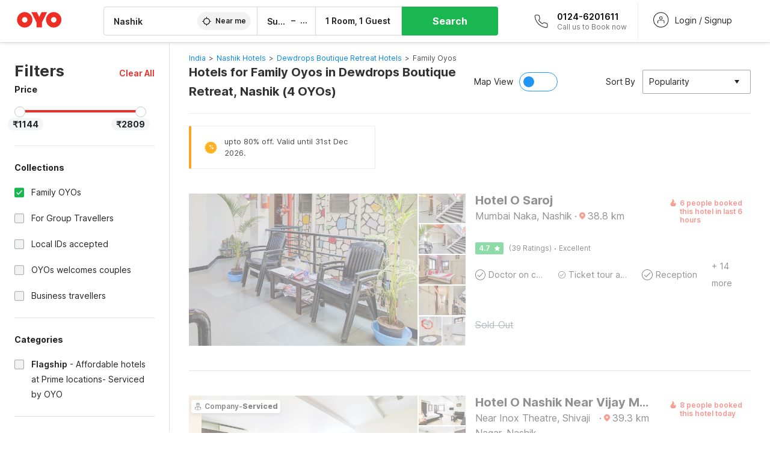

--- FILE ---
content_type: text/html; charset=utf-8
request_url: https://www.oyorooms.com/hotels-in-dewdrops-boutique-retreat-nashik/family-oyos/
body_size: 48694
content:

    <!doctype html>
    <html lang="en" dir=ltr>
    <head>
      <meta charSet="utf-8" />
      <meta httpEquiv="x-ua-compatible" content="ie=edge; chrome=1" />
      <meta name="google-site-verification" content="lCkLu-7S0Eb5LOgDgmoWxSWzbopNfzKW01ZEe3ldsOc" />
      <script type="text/javascript">
      	window.renderingSource='server'
        var host = window.location.hostname;
        if (!String.prototype.endsWith) {
	        String.prototype.endsWith = function(search, this_len) {
		        if (this_len === undefined || this_len > this.length) {
			        this_len = this.length;
		        }
	      	  return this.substring(this_len - search.length, this_len) === search;
	        };
        }
        // if (! (host.endsWith("oyorooms.com") || host.endsWith("oyorooms.ms") || host.endsWith("oyohotels.co.jp") || host.endsWith("hotelesoyo.com") || host.endsWith("oyohotels.com") || host.endsWith("belvilla.co.in") || host.endsWith("oyorooms.io")) && host.indexOf('localhost') < 0){
        //   window.location.href="https://www.oyorooms.com";
        // }
      </script>
      <meta httpEquiv="content-language" content="en-IN" />
      <meta name="viewport" content="width=device-width, initial-scale=1.0, user-scalable=0, minimum-scale=1.0" />
      
      <meta name="full-screen" content="yes" />

      <meta name="theme-color" content="#F5F5F5" />
      <link rel="manifest" href="/manifest.json" />
      <link rel="alternate" href="android-app://com.oyo.consumer/https/www.oyorooms.com/" />
      <meta name="google" content="notranslate" />

      <meta name="apple-mobile-web-app-capable" content="yes">
      <meta name="mobile-web-app-capable" content="yes">


      <link rel="dns-prefetch" href="https://fonts.googleapis.com">
      <link rel="dns-prefetch" href="https://fonts.gstatic.com" crossorigin>
      <link rel="dns-prefetch" href="https://assets.oyoroomscdn.com" />
      <link rel="dns-prefetch" href="https://images.oyoroomscdn.com" />
      <link rel="dns-prefetch" href="https://www.google-analytics.com" />
      <link rel="preconnect" href="https://assets.oyoroomscdn.com" />
      <link rel="preconnect" href="https://images.oyoroomscdn.com" />
      <link rel="preconnect" href="https://www.google-analytics.com" />
      <link rel="preconnect" href="https://fonts.googleapis.com">
      <link rel="preconnect" href="https://fonts.gstatic.com" crossorigin>
      <link href="https://fonts.googleapis.com/css2?family=Host+Grotesk:ital,wght@0,300..800;1,300..800&display=swap" rel="stylesheet">
      <link href=/assets/desktop/main.5e8707fa17bd48596880.css rel="stylesheet" type="text/css" />
      <link href=/assets/desktop/commoncss.d5cd9a49beed69b7e064.css rel="stylesheet" type="text/css" />
      <link href=/assets/desktop/listing.84c716fff37385a75923.css rel="stylesheet" type="text/css" />
      <script type="text/javascript">
          window.trackingId = "UA-52365165-1";
            window.user_id = undefined || '';
          (function(i,s,o,g,r,a,m){i['GoogleAnalyticsObject']=r;i[r]=i[r]||function(){
                      (i[r].q=i[r].q||[]).push(arguments)},i[r].l=1*new Date();a=s.createElement(o),
                  m=s.getElementsByTagName(o)[0];a.async=1;a.src=g;m.parentNode.insertBefore(a,m)
          })(window,document,'script','https://www.google-analytics.com/analytics.js','ga');
          ga('create', {
              userId : window.user_id || '',
              trackingId: window.trackingId,
              cookieDomain: 'auto',
              siteSpeedSampleRate: 30,
              useAmpClientId: true,
              cookieFlags: "SameSite=None; Secure"
          });
          ga('require','ec');
      </script>
      <script type="text/javascript"}>
          window.GaTrackingId = "G-589V9TZFMV";
          function loadGoogleTagManager() {
            var script = document.createElement('script');
            script.async = true;
            script.src = 'https://www.googletagmanager.com/gtag/js?id=G-589V9TZFMV';
            document.head.appendChild(script);
          }
          loadGoogleTagManager();
          window.dataLayer = window.dataLayer || [];
          function gtag(){dataLayer.push(arguments);}
          gtag('consent', 'default', {
            'ad_user_data': 'granted',
            'ad_personalization': 'granted',
            'ad_storage': 'granted',
            'analytics_storage': 'granted',
          });
          gtag('js', new Date());
          gtag('config',  window.GaTrackingId, {'allow_enhanced_conversions': true});
      </script>
      <script type="application/ld+json">
        {
          "@context": "https://schema.org/",
          "@type": "Organization",
          "name": "OYO Rooms",
          "url":"https://www.oyorooms.com/",
          "logo":"https://www.oyorooms.com/favicon.ico",
          "sameAs":["https://www.facebook.com/oyorooms", "https://twitter.com/oyorooms", "https://www.pinterest.com/oyorooms/", "https://plus.google.com/u/0/116027434827284400729/posts"],
          "contactPoint":[{
            "@type":"ContactPoint",
            "telephone":"+91 9313 9313 93",
            "contactType":"customer service"
          }]
        }
      </script>
      <title data-react-helmet="true">Hotels in Dewdrops Boutique Retreat, Nashik for Family Oyos Starting @ ₹1144 - Upto 72% OFF on 4 Dewdrops Boutique Retreat, Nashik Hotels</title>
      <meta data-react-helmet="true" property="og:publisher" content="https://www.facebook.com/oyorooms"/><meta data-react-helmet="true" property="og:url" content="/hotels-in-dewdrops-boutique-retreat-nashik/family-oyos/"/><meta data-react-helmet="true" property="fb:app_id" content="1576475359296300"/><meta data-react-helmet="true" name="twitter:card" content="app"/><meta data-react-helmet="true" name="twitter:app:country" content="in"/><meta data-react-helmet="true" name="twitter:text:title" content="OYO Rooms"/><meta data-react-helmet="true" name="twitter:image" content="https://assets.oyoroomscdn.com/pwa/icons/oyo-logo-120x120.jpg"/><meta data-react-helmet="true" name="description" content="Book Hotels in Dewdrops Boutique Retreat, Nashik for Family Oyos &amp; Save up to 72%, Price starts @₹1144. OYO Promises &amp;#9989Complimentary Breakfast &amp;#9989Free Cancellation &amp;#9989Free WiFi &amp;#9989AC Room &amp;#9989Spotless linen &amp; &amp;#9989Clean Washrooms."/><meta data-react-helmet="true" name="keywords" content="OYO Rooms, OYO Hotels, OYO Inn, Budget Hotels, Guest House, Budget Hotels in Gurgaon, Guest House in Gurgaon, Budget Hotels in Delhi, Guest House in Delhi, Budget Hotels in Noida, Guest House in Noida, Budget Hotels in Bangalore, Guest House in Bangalore, Budget Hotels in Mumbai, Guest House in Mumbai, Cheap Hotels in Delhi, Cheap Hotels in Gurgaon, Cheap Hotels in Noida, Cheap Hotels in Bangalore, Cheap Hotels in Mumbai"/><meta data-react-helmet="true" property="og:title" content="Hotels in Dewdrops Boutique Retreat, Nashik for Family Oyos Starting @ ₹1144 - Upto 72% OFF on 4 Dewdrops Boutique Retreat, Nashik Hotels"/><meta data-react-helmet="true" property="og:description" content="Book Hotels in Dewdrops Boutique Retreat, Nashik for Family Oyos &amp; Save up to 72%, Price starts @₹1144. OYO Promises &amp;#9989Complimentary Breakfast &amp;#9989Free Cancellation &amp;#9989Free WiFi &amp;#9989AC Room &amp;#9989Spotless linen &amp; &amp;#9989Clean Washrooms."/><meta data-react-helmet="true" name="twitter:title" content="Hotels in Dewdrops Boutique Retreat, Nashik for Family Oyos Starting @ ₹1144 - Upto 72% OFF on 4 Dewdrops Boutique Retreat, Nashik Hotels"/><meta data-react-helmet="true" name="twitter:description" content="Book Hotels in Dewdrops Boutique Retreat, Nashik for Family Oyos &amp; Save up to 72%, Price starts @₹1144. OYO Promises &amp;#9989Complimentary Breakfast &amp;#9989Free Cancellation &amp;#9989Free WiFi &amp;#9989AC Room &amp;#9989Spotless linen &amp; &amp;#9989Clean Washrooms."/><meta data-react-helmet="true" property="og:site_name" content="OYO Rooms"/><meta data-react-helmet="true" property="og:image" content="https://images.oyoroomscdn.com/uploads/hotel_image/108633/jupampojnirh.jpg"/><meta data-react-helmet="true" property="og:type" content="hotel"/><meta data-react-helmet="true" name="twitter:url" content="https://www.oyorooms.com/"/>
      <link data-react-helmet="true" rel="icon" href="/favicon.ico"/><link data-react-helmet="true" rel="icon" href="/favicon.ico" sizes="48x48" type="image/x-icon"/><link data-react-helmet="true" rel="apple-touch-icon" sizes="48x48" href="https://assets.oyoroomscdn.com/pwa/icons/oyo-logo-48x48.jpg"/><link data-react-helmet="true" rel="apple-touch-icon" sizes="76x76" href="https://assets.oyoroomscdn.com/pwa/icons/oyo-logo-76x76.jpg"/><link data-react-helmet="true" rel="apple-touch-icon" sizes="120x120" href="https://assets.oyoroomscdn.com/pwa/icons/oyo-logo-120x120.jpg"/><link data-react-helmet="true" rel="apple-touch-icon" sizes="152x152" href="https://assets.oyoroomscdn.com/pwa/icons/oyo-logo-152x152.jpg"/><link data-react-helmet="true" rel="canonical" href="https://www.oyorooms.com/hotels-in-dewdrops-boutique-retreat-nashik/family-oyos/"/><link data-react-helmet="true" rel="amphtml" href="https://www.oyorooms.com/hotels-in-dewdrops-boutique-retreat-nashik/family-oyos/"/>
      

      
          
          <link rel="preload" as="script" href="/assets/desktop/runtime.7416f9afe38e82d54113.js" />
          <link rel="preload" as="script" href="/assets/desktop/externalvendor.f057d76024c8ef6705d2.js" />
          <link rel="preload" as="script" href="/assets/desktop/common.8c7092ffa2e4edf78bcd.js" />
          <link rel="preload" as="script" href=/assets/desktop/commoncss.fed71782b4efcd643841.js />
          <link rel="preload" as="script" href="/assets/desktop/listing.14c542d4e6275f92749a.js" />
          <link rel="preload" as="script" href="/assets/desktop/main.fc4c06146b0554151b6e.js" />
      


      </head>
        <body itemscope itemtype="http://schema.org/WebPage">
        <script type="text/javascript">
            window.abExpConfig = {"sold":{"val":0,"v":1},"mww2":{"val":"1","v":"4"},"hbad":{"val":0,"v":1},"BnTc":{"val":0,"v":1},"near":{"val":0,"v":1},"ioab":{"val":"0","v":"2"},"mhdp":{"val":"1","v":"5"},"bcrp":{"val":"0","v":"5"},"pwbs":{"val":"1","v":"3"},"mwsb":{"val":0,"v":1},"slin":{"val":0,"v":1},"hsdm":{"val":"2","v":"2"},"lpex":{"val":0,"v":1},"lphv":{"val":0,"v":1},"dpcv":{"val":0,"v":1},"gmab":{"val":"0","v":"1"},"urhe":{"val":0,"v":1},"prdp":{"val":0,"v":1},"comp":{"val":"0","v":"5"},"sldw":{"val":0,"v":1},"mdab":{"val":0,"v":1},"nrmp":{"val":"1","v":"3"},"nhyw":{"val":"1","v":"1"},"wboi":{"val":0,"v":1},"sst":{"val":0,"v":1},"txwb":{"val":0,"v":1},"pod2":{"val":0,"v":1},"ppsi":{"val":"0","v":"5"},"gcer":{"val":"1","v":"4"},"recs":{"val":"1","v":"1"},"swhp":{"val":0,"v":1},"lvhm":{"val":"1","v":"3"},"gmbr":{"val":"1","v":"15"},"yolo":{"val":"1","v":"6"},"rcta":{"val":"1","v":"3"},"cbot":{"val":"1","v":"5"},"otpv":{"val":"1","v":"7"},"trtr":{"val":0,"v":1},"lbhw":{"val":0,"v":1},"ndbp":{"val":"0","v":"3"},"mapu":{"val":"1","v":"3"},"nclc":{"val":0,"v":1},"dwsl":{"val":"1","v":"8"},"eopt":{"val":"1","v":"3"},"wizi":{"val":0,"v":1},"morr":{"val":"1","v":"2"},"yopb":{"val":"1","v":"3"},"TTP":{"val":"1","v":"4"},"Dweb":{"val":0,"v":1},"aimw":{"val":0,"v":1},"hdpn":{"val":"0","v":"5"},"web2":{"val":"0","v":"6"},"log2":{"val":"0","v":"1"},"spw1":{"val":0,"v":1},"strf":{"val":0,"v":1},"ugce":{"val":0,"v":1},"ltvr":{"val":0,"v":1},"hwiz":{"val":0,"v":1},"wizz":{"val":"1","v":"2"},"lpcp":{"val":"1","v":"3"},"clhp":{"val":"0","v":"6"},"prwt":{"val":0,"v":1},"cbhd":{"val":0,"v":1},"ins2":{"val":"0","v":"32"},"mcal":{"val":0,"v":1},"mhdc":{"val":"1","v":"5"},"lopo":{"val":"1","v":"3"},"ptax":{"val":"0","v":"1"},"iiat":{"val":0,"v":1},"pbnb":{"val":"0","v":"7"},"ror2":{"val":"1","v":"2"},"mbwe":{"val":0,"v":1},"mboe":{"val":0,"v":1},"ctry":{"val":0,"v":1},"mshd":{"val":0,"v":1},"sovb":{"val":0,"v":1},"ctrm":{"val":0,"v":1},"ofcr":{"val":0,"v":1},"qupi":{"val":0,"v":1},"iupi":{"val":0,"v":1},"nbi1":{"val":0,"v":1},"rwtg":{"val":0,"v":1},"stow":{"val":0,"v":1},"imtg":{"val":"2","v":"1"},"ptpa":{"val":"0","v":"3"},"ormp":{"val":"0","v":"1"},"pbre":{"val":0,"v":1},"llat":{"val":"0","v":"4"},"ros1":{"val":0,"v":1}};

            // SW-INSTALLATION
            (function() {
              if ('serviceWorker' in navigator ) {
                  window.addEventListener('load', function(){
                    navigator.serviceWorker.register("/service-worker-desktop.js",{scope: "/"});
                  });
              }
          })();
        </script>
        <div id="root" style="height:100vh;"><style data-emotion-c="1acbpvw r9lts4 g49e0i 1iupfd9 s2hsb0 162c9d0 8ijf8a p2g0oj jj695s 1x32axc xotlao 1t05q14 mk5v0g zi3trd bxjamc g7fw8n ml1sc2 gcjisk qwx4r">@-webkit-keyframes animation-1acbpvw{0%{opacity:0;}100%{opacity:1;}}@keyframes animation-1acbpvw{0%{opacity:0;}100%{opacity:1;}}@-webkit-keyframes animation-r9lts4{0%{background-position:-350px 0;}100%{background-position:350px 0;}}@keyframes animation-r9lts4{0%{background-position:-350px 0;}100%{background-position:350px 0;}}@-webkit-keyframes animation-g49e0i{from{-webkit-transform:translate3d(0,-100 %,0);-ms-transform:translate3d(0,-100 %,0);transform:translate3d(0,-100 %,0);visibility:visible;}to{-webkit-transform:translate3d(0,0,0);-ms-transform:translate3d(0,0,0);transform:translate3d(0,0,0);}}@keyframes animation-g49e0i{from{-webkit-transform:translate3d(0,-100 %,0);-ms-transform:translate3d(0,-100 %,0);transform:translate3d(0,-100 %,0);visibility:visible;}to{-webkit-transform:translate3d(0,0,0);-ms-transform:translate3d(0,0,0);transform:translate3d(0,0,0);}}@-webkit-keyframes animation-1iupfd9{from{-webkit-transform:translate3d(0,0,0);-ms-transform:translate3d(0,0,0);transform:translate3d(0,0,0);}to{visibility:hidden;-webkit-transform:translate3d(0,-100 %,0);-ms-transform:translate3d(0,-100 %,0);transform:translate3d(0,-100 %,0);}}@keyframes animation-1iupfd9{from{-webkit-transform:translate3d(0,0,0);-ms-transform:translate3d(0,0,0);transform:translate3d(0,0,0);}to{visibility:hidden;-webkit-transform:translate3d(0,-100 %,0);-ms-transform:translate3d(0,-100 %,0);transform:translate3d(0,-100 %,0);}}@-webkit-keyframes animation-s2hsb0{from{-webkit-transform:translate3d(100 %,0,0);-ms-transform:translate3d(100 %,0,0);transform:translate3d(100 %,0,0);visibility:visible;}to{-webkit-transform:translate3d(0,0,0);-ms-transform:translate3d(0,0,0);transform:translate3d(0,0,0);}}@keyframes animation-s2hsb0{from{-webkit-transform:translate3d(100 %,0,0);-ms-transform:translate3d(100 %,0,0);transform:translate3d(100 %,0,0);visibility:visible;}to{-webkit-transform:translate3d(0,0,0);-ms-transform:translate3d(0,0,0);transform:translate3d(0,0,0);}}@-webkit-keyframes animation-162c9d0{from{-webkit-transform:translate3d(0,100 %,0);-ms-transform:translate3d(0,100 %,0);transform:translate3d(0,100 %,0);visibility:visible;}to{-webkit-transform:translate3d(0,0,0);-ms-transform:translate3d(0,0,0);transform:translate3d(0,0,0);}}@keyframes animation-162c9d0{from{-webkit-transform:translate3d(0,100 %,0);-ms-transform:translate3d(0,100 %,0);transform:translate3d(0,100 %,0);visibility:visible;}to{-webkit-transform:translate3d(0,0,0);-ms-transform:translate3d(0,0,0);transform:translate3d(0,0,0);}}@-webkit-keyframes animation-8ijf8a{from{-webkit-transform:translate3d(0,0,0);-ms-transform:translate3d(0,0,0);transform:translate3d(0,0,0);}to{visibility:hidden;-webkit-transform:translate3d(100 %,0,0);-ms-transform:translate3d(100 %,0,0);transform:translate3d(100 %,0,0);}}@keyframes animation-8ijf8a{from{-webkit-transform:translate3d(0,0,0);-ms-transform:translate3d(0,0,0);transform:translate3d(0,0,0);}to{visibility:hidden;-webkit-transform:translate3d(100 %,0,0);-ms-transform:translate3d(100 %,0,0);transform:translate3d(100 %,0,0);}}@-webkit-keyframes animation-p2g0oj{from{-webkit-transform:translate3d(0,0,0);-ms-transform:translate3d(0,0,0);transform:translate3d(0,0,0);opacity:0;}to{opacity:1;-webkit-transform:translate3d(0,100%,0);-ms-transform:translate3d(0,100%,0);transform:translate3d(0,100%,0);}}@keyframes animation-p2g0oj{from{-webkit-transform:translate3d(0,0,0);-ms-transform:translate3d(0,0,0);transform:translate3d(0,0,0);opacity:0;}to{opacity:1;-webkit-transform:translate3d(0,100%,0);-ms-transform:translate3d(0,100%,0);transform:translate3d(0,100%,0);}}@-webkit-keyframes animation-jj695s{0%{-webkit-transform:scale(1) translate3d(0,0,0);-ms-transform:scale(1) translate3d(0,0,0);transform:scale(1) translate3d(0,0,0);-webkit-transform-origin:50% 16%;-ms-transform-origin:50% 16%;transform-origin:50% 16%;}100%{-webkit-transform:scale(1.1) translate3d(-30px,0,0);-ms-transform:scale(1.1) translate3d(-30px,0,0);transform:scale(1.1) translate3d(-30px,0,0);-webkit-transform-origin:top;-ms-transform-origin:top;transform-origin:top;}}@keyframes animation-jj695s{0%{-webkit-transform:scale(1) translate3d(0,0,0);-ms-transform:scale(1) translate3d(0,0,0);transform:scale(1) translate3d(0,0,0);-webkit-transform-origin:50% 16%;-ms-transform-origin:50% 16%;transform-origin:50% 16%;}100%{-webkit-transform:scale(1.1) translate3d(-30px,0,0);-ms-transform:scale(1.1) translate3d(-30px,0,0);transform:scale(1.1) translate3d(-30px,0,0);-webkit-transform-origin:top;-ms-transform-origin:top;transform-origin:top;}}@-webkit-keyframes animation-1x32axc{from{stroke-dashoffset:var(--loader-var);}to{stroke-dashoffset:0px;}}@keyframes animation-1x32axc{from{stroke-dashoffset:var(--loader-var);}to{stroke-dashoffset:0px;}}@-webkit-keyframes animation-xotlao{0%,100%{-webkit-transform:rotate(0deg);-webkit-transform:rotate(0deg);-ms-transform:rotate(0deg);transform:rotate(0deg);}25%{-webkit-transform:rotate(-20deg);-webkit-transform:rotate(-20deg);-ms-transform:rotate(-20deg);transform:rotate(-20deg);}50%{-webkit-transform:rotate(20deg);-webkit-transform:rotate(20deg);-ms-transform:rotate(20deg);transform:rotate(20deg);}75%{-webkit-transform:rotate(-20deg);-webkit-transform:rotate(-20deg);-ms-transform:rotate(-20deg);transform:rotate(-20deg);}}@keyframes animation-xotlao{0%,100%{-webkit-transform:rotate(0deg);-webkit-transform:rotate(0deg);-ms-transform:rotate(0deg);transform:rotate(0deg);}25%{-webkit-transform:rotate(-20deg);-webkit-transform:rotate(-20deg);-ms-transform:rotate(-20deg);transform:rotate(-20deg);}50%{-webkit-transform:rotate(20deg);-webkit-transform:rotate(20deg);-ms-transform:rotate(20deg);transform:rotate(20deg);}75%{-webkit-transform:rotate(-20deg);-webkit-transform:rotate(-20deg);-ms-transform:rotate(-20deg);transform:rotate(-20deg);}}@-webkit-keyframes animation-1t05q14{0%{opacity:0;-webkit-transform:translateY(-20px);-ms-transform:translateY(-20px);transform:translateY(-20px);}100%{opacity:1;-webkit-transform:translateY(0);-ms-transform:translateY(0);transform:translateY(0);}}@keyframes animation-1t05q14{0%{opacity:0;-webkit-transform:translateY(-20px);-ms-transform:translateY(-20px);transform:translateY(-20px);}100%{opacity:1;-webkit-transform:translateY(0);-ms-transform:translateY(0);transform:translateY(0);}}@-webkit-keyframes animation-mk5v0g{from{-webkit-transform:translateY(-100%);-ms-transform:translateY(-100%);transform:translateY(-100%);}to{-webkit-transform:translateY(0%);-ms-transform:translateY(0%);transform:translateY(0%);}}@keyframes animation-mk5v0g{from{-webkit-transform:translateY(-100%);-ms-transform:translateY(-100%);transform:translateY(-100%);}to{-webkit-transform:translateY(0%);-ms-transform:translateY(0%);transform:translateY(0%);}}@-webkit-keyframes animation-zi3trd{0%,50%,100%{-webkit-transform:translateY(0);-ms-transform:translateY(0);transform:translateY(0);}25%,75%{-webkit-transform:translateY(-8px);-ms-transform:translateY(-8px);transform:translateY(-8px);}}@keyframes animation-zi3trd{0%,50%,100%{-webkit-transform:translateY(0);-ms-transform:translateY(0);transform:translateY(0);}25%,75%{-webkit-transform:translateY(-8px);-ms-transform:translateY(-8px);transform:translateY(-8px);}}@-webkit-keyframes animation-bxjamc{0%,100%{-webkit-transform:translate(0px,-3px) scaleY(1.2);-ms-transform:translate(0px,-3px) scaleY(1.2);transform:translate(0px,-3px) scaleY(1.2);}50%{-webkit-transform:translate(0px,1px) scaleY(0.9);-ms-transform:translate(0px,1px) scaleY(0.9);transform:translate(0px,1px) scaleY(0.9);}}@keyframes animation-bxjamc{0%,100%{-webkit-transform:translate(0px,-3px) scaleY(1.2);-ms-transform:translate(0px,-3px) scaleY(1.2);transform:translate(0px,-3px) scaleY(1.2);}50%{-webkit-transform:translate(0px,1px) scaleY(0.9);-ms-transform:translate(0px,1px) scaleY(0.9);transform:translate(0px,1px) scaleY(0.9);}}.slick-slider{position:relative;display:block;box-sizing:border-box;-webkit-touch-callout:none;-webkit-user-select:none;-khtml-user-select:none;-moz-user-select:none;-ms-user-select:none;-webkit-user-select:none;-moz-user-select:none;-ms-user-select:none;user-select:none;-ms-touch-action:pan-y;touch-action:pan-y;-webkit-tap-highlight-color:transparent;}.slick-list{position:relative;overflow:hidden;display:block;margin:0;padding:0;}.slick-list:focus{outline:none;}.slick-list.dragging{cursor:pointer;cursor:hand;}.slick-slider .slick-track,.slick-slider .slick-list{-webkit-transform:translate3d(0,0,0);-moz-transform:translate3d(0,0,0);-ms-transform:translate3d(0,0,0);-o-transform:translate3d(0,0,0);-webkit-transform:translate3d(0,0,0);-ms-transform:translate3d(0,0,0);transform:translate3d(0,0,0);}.slick-track{position:relative;left:0;top:0;display:block;margin-left:auto;margin-right:auto;}.slick-track:before,.slick-track:after{content:"";display:table;}.slick-track:after{clear:both;}.slick-loading .slick-track{visibility:hidden;}.slick-slide{float:left;height:100%;min-height:1px;display:none;}[dir="rtl"] .slick-slide{float:left;}.slick-slide img{display:block;}.slick-slide.slick-loading img{display:none;}.slick-slide.dragging img{pointer-events:none;}.slick-initialized .slick-slide{display:block;}.slick-loading .slick-slide{visibility:hidden;}.slick-vertical .slick-slide{display:block;height:auto;border:1px solid transparent;}.slick-arrow.slick-hidden{display:none;}.slick-prev,.slick-next{position:absolute;display:block;height:20px;width:20px;line-height:0;font-size:0;cursor:pointer;background:transparent;color:transparent;top:50%;-webkit-transform:translate(0,-50%);-ms-transform:translate(0,-50%);-webkit-transform:translate(0,-50%);-ms-transform:translate(0,-50%);transform:translate(0,-50%);padding:0;border:none;outline:none;width:48px;height:48px;box-shadow:0 7px 8px 0 rgba(0,0,0,0.35);background-color:#fff;border:none;z-index:2;border-radius:50%;opacity:1;-webkit-transition:.2s;transition:.2s;}.slick-prev:hover,.slick-next:hover,.slick-prev:focus,.slick-next:focus{outline:none;}.slick-prev:hover:before,.slick-next:hover:before,.slick-prev:focus:before,.slick-next:focus:before{opacity:1 !default;}.slick-prev.slick-disabled,.slick-next.slick-disabled{opacity:0;visibility:hidden;}.slick-prev.slick-disabled:before,.slick-next.slick-disabled:before{opacity:0.25!default;}.slick-prev:before,.slick-next:before{font-size:20px;line-height:1;color:black !default;-webkit-font-smoothing:antialiased;-moz-osx-font-smoothing:grayscale;}.slick-prev{left:-24px;}[dir="rtl"] .slick-prev{right:20px;}.slick-prev:before{content:'';-webkit-transform:rotate(180deg);-ms-transform:rotate(180deg);transform:rotate(180deg);background:url("[data-uri]");background-repeat:no-repeat;background-position:center;height:20px;margin-right:2px;line-height:0;display:-webkit-box;display:-webkit-flex;display:-ms-flexbox;display:flex;-webkit-box-pack:center;-webkit-justify-content:center;-ms-flex-pack:center;justify-content:center;-webkit-align-items:center;-webkit-box-align:center;-ms-flex-align:center;align-items:center;}[dir="rtl"] .slick-prev:before{content:'';background:url("[data-uri]");background-repeat:no-repeat;background-position:center;height:20px;margin-left:2px;line-height:0;display:-webkit-box;display:-webkit-flex;display:-ms-flexbox;display:flex;-webkit-box-pack:center;-webkit-justify-content:center;-ms-flex-pack:center;justify-content:center;-webkit-align-items:center;-webkit-box-align:center;-ms-flex-align:center;align-items:center;-webkit-transform:rotate(180deg);-ms-transform:rotate(180deg);transform:rotate(180deg);}.slick-next{right:-24px;}[dir="rtl"] .slick-next{left:20px;right:auto !important;}.slick-next:before{content:'';background:url("[data-uri]");background-repeat:no-repeat;background-position:center;height:20px;margin-left:2px;line-height:0;display:-webkit-box;display:-webkit-flex;display:-ms-flexbox;display:flex;-webkit-box-pack:center;-webkit-justify-content:center;-ms-flex-pack:center;justify-content:center;-webkit-align-items:center;-webkit-box-align:center;-ms-flex-align:center;align-items:center;}[dir="rtl"] .slick-next:before{content:'';-webkit-transform:rotate(0deg);-ms-transform:rotate(0deg);transform:rotate(0deg);background:url("[data-uri]");background-repeat:no-repeat;background-position:center;height:20px;margin-right:2px;line-height:0;display:-webkit-box;display:-webkit-flex;display:-ms-flexbox;display:flex;-webkit-box-pack:center;-webkit-justify-content:center;-ms-flex-pack:center;justify-content:center;-webkit-align-items:center;-webkit-box-align:center;-ms-flex-align:center;align-items:center;}.slick-dotted.slick-slider{margin-bottom:30px;}.slick-dots{position:absolute;bottom:-25px;list-style:none;display:block;text-align:center;padding:0;margin:0;width:100%;}.slick-dots li{position:relative;display:inline-block;height:20px;width:20px;margin:0 5px;padding:0;cursor:pointer;}.slick-dots li button{border:0;background:transparent;display:block;height:20px;width:20px;outline:none;line-height:0;font-size:0;color:transparent;padding:5px;cursor:pointer;}.slick-dots li button:hover,.slick-dots li button:focus{outline:none;}.slick-dots li button:hover:before,.slick-dots li button:focus:before{opacity:1 !default;}.slick-dots li button:before{position:absolute;top:0;left:0;content:"\0o2022" !default;width:20px;height:20px;font-size:6px !default;line-height:20px;text-align:center;color:black !default;opacity:0.25!default;-webkit-font-smoothing:antialiased;-moz-osx-font-smoothing:grayscale;}.slick-dots li.slick-active button:before{color:black !default;opacity:0.75 !default;}.slick-list{height:100%;}.slick-slide *{outline:none;}.slick-slider *{-webkit-backface-visibility:hidden;-moz-backface-visibility:hidden;-ms-backface-visibility:hidden;-webkit-backface-visibility:hidden;backface-visibility:hidden;}.slick-animatedSlideshow .slick-prev,.slick-animatedSlideshow .slick-next{-webkit-transition:all 0.3s ease;transition:all 0.3s ease;visibility:hidden;background-color:transparentize(#000000,0.7);}.slick-animatedSlideshow .slick-prev:hover,.slick-animatedSlideshow .slick-next:hover{background-color:transparentize(#000000,0.46);}.slick-animatedSlideshow .slick-next{right:-44px;}.slick-animatedSlideshow .slick-next:before{content:'';background:url("[data-uri]");background-repeat:no-repeat;background-position:center;height:20px;}.slick-animatedSlideshow .slick-prev{left:-44px;}.slick-animatedSlideshow .slick-prev:before{content:'';background:url("[data-uri]");background-repeat:no-repeat;background-position:center;height:20px;}.slick-animatedSlideshow:hover .slick-prev{visibility:visible;left:20px;}.slick-animatedSlideshow:hover .slick-next{visibility:visible;right:20px;}.slick-animatedSlideshow--persistArrows .slick-prev{visibility:visible;left:20px;}.slick-animatedSlideshow--persistArrows .slick-next{visibility:visible;right:20px !important;}.slick-animatedSlideshow .slick-dots{bottom:25px;right:20px;width:auto;}.slick-animatedSlideshow .slick-dots li{margin:0;}.slick-animatedSlideshow .slick-dots li button:before{font-size:22px;color:#fff;opacity:0.5;-webkit-transition:all 0.5s ease;transition:all 0.5s ease;}.slick-animatedSlideshow .slick-dots li.slick-active button:before{font-size:26px;top:-1px;color:#fff;opacity:1;}.slick-dataSlideshow .slick-prev,.slick-dataSlideshow .slick-next{top:calc(100% + 65px);height:32px;width:32px;}.slick-dataSlideshow .slick-prev{left:calc(100% - 80px);}.slick-dataSlideshow .slick-next{right:0;}.slickCompactArrows .slick-prev,.slickCompactArrows .slick-next{box-shadow:0 2px 8px 0 rgba(0,0,0,0.12);height:32px;width:32px;}.slick-vibrantControls .slick-next,.slick-vibrantControls .slick-prev{background:#f88881;height:64px;width:64px;box-shadow:0 7px 8px 0 rgba(0,0,0,.2);opacity:1;-webkit-transition:0.2s;transition:0.2s;}.slick-vibrantControls .slick-next:hover,.slick-vibrantControls .slick-prev:hover{background:#ee2e24;}.slick-vibrantControls .slick-next:before,.slick-vibrantControls .slick-prev:before{content:'';background:url("[data-uri]");background-repeat:no-repeat;background-position:center;height:30px;}.slick-vibrantControls .slick-prev:before{-webkit-transform:rotate(180deg);-ms-transform:rotate(180deg);transform:rotate(180deg);}.slick-lightboxControls .slick-next,.slick-lightboxControls .slick-prev{background:transparent;height:64px;width:64px;box-shadow:none;opacity:1;-webkit-transition:0.2s;transition:0.2s;}.slick-lightboxControls .slick-next:before,.slick-lightboxControls .slick-prev:before{content:'';background:url("[data-uri]");background-repeat:no-repeat;background-position:center;height:40px;}.slick-lightboxControls .slick-prev:before{-webkit-transform:rotate(180deg);-ms-transform:rotate(180deg);transform:rotate(180deg);}.slick-lightboxControls .slick-disabled{visibility:visible;cursor:default;}.slick-lightboxControls .slick-disabled:before{opacity:0.3;}.slick-lightboxControls--compact .slick-next:before,.slick-lightboxControls--compact .slick-prev:before{background:url("[data-uri]");background-repeat:no-repeat;background-position:center;height:30px;}.slickCompactArrows .slick-prev,.slickCompactArrows .slick-next{box-shadow:0 2px 8px 0 rgba(0,0,0,0.12);height:32px;width:32px;}@-webkit-keyframes animation-ml1sc2{0%{opacity:0;}100%{opacity:1;}}@keyframes animation-ml1sc2{0%{opacity:0;}100%{opacity:1;}}@-webkit-keyframes animation-gcjisk{100%{-webkit-transform:translateX(-50%);-ms-transform:translateX(-50%);transform:translateX(-50%);}}@keyframes animation-gcjisk{100%{-webkit-transform:translateX(-50%);-ms-transform:translateX(-50%);transform:translateX(-50%);}}@-webkit-keyframes animation-qwx4r{0%{opacity:0;}5%{opacity:0;-webkit-transform:translateY(-50px);-ms-transform:translateY(-50px);transform:translateY(-50px);}10%{opacity:1;-webkit-transform:translateY(0px);-ms-transform:translateY(0px);transform:translateY(0px);}25%{opacity:1;-webkit-transform:translateY(0px);-ms-transform:translateY(0px);transform:translateY(0px);}30%{opacity:0;-webkit-transform:translateY(50px);-ms-transform:translateY(50px);transform:translateY(50px);}80%{opacity:0;}100%{opacity:0;}}@keyframes animation-qwx4r{0%{opacity:0;}5%{opacity:0;-webkit-transform:translateY(-50px);-ms-transform:translateY(-50px);transform:translateY(-50px);}10%{opacity:1;-webkit-transform:translateY(0px);-ms-transform:translateY(0px);transform:translateY(0px);}25%{opacity:1;-webkit-transform:translateY(0px);-ms-transform:translateY(0px);transform:translateY(0px);}30%{opacity:0;-webkit-transform:translateY(50px);-ms-transform:translateY(50px);transform:translateY(50px);}80%{opacity:0;}100%{opacity:0;}}</style><div class="layout__container"><div style="top: 0px; left: 0px; position: absolute; height: 0px; width: 0px;"><svg xmlns="http://www.w3.org/2000/svg" width="0" height="0"><symbol id="logo" viewBox="0 0 53 20"><path d="M44.584 19.15c5.034 0 9.13-4.123 9.13-9.19 0-5.07-4.096-9.19-9.13-9.19-5.035 0-9.13 4.12-9.13 9.19 0 5.067 4.095 9.19 9.13 9.19zm0-12.467c1.794 0 3.255 1.47 3.255 3.276 0 1.806-1.462 3.274-3.256 3.274-1.795 0-3.254-1.468-3.254-3.275 0-1.808 1.46-3.277 3.254-3.277zM10.138 19.15c5.034 0 9.13-4.123 9.13-9.19 0-5.07-4.096-9.19-9.13-9.19-5.033 0-9.13 4.12-9.13 9.19 0 5.067 4.097 9.19 9.13 9.19zm0-12.467c1.795 0 3.255 1.47 3.255 3.276 0 1.806-1.46 3.274-3.255 3.274-1.794 0-3.253-1.468-3.253-3.275 0-1.808 1.46-3.277 3.253-3.277zm17.218-.207L24.553.89H17.99l6.13 12.22v5.753h6.473V13.11L36.723.89h-6.566l-2.8 5.586z"></path></symbol></svg></div><div style="position: absolute; top: 0px; left: 0px; width: 0px; height: 0px;"></div><style data-emotion-c="r9c3xt">.c-r9c3xt{width:100%;min-height:100vh;background:#fff;}</style><div class="c-r9c3xt"><div><div class="listing"><div class="cmsWrapper listing__topFold"><div class="oyo-row oyo-row--no-spacing headerSticky"><div class="oyo-cell headerSticky__leftHeader"><style data-emotion-c="nn640c">.c-nn640c{-webkit-text-decoration:none;text-decoration:none;color:inherit;}</style><a class="c-nn640c headerSticky__logoWrapper" href="/us/"><svg class="headerSticky__logo"><use xlink:href="#logo"></use></svg></a></div><div class="oyo-cell headerSticky__rightHeader"><div class="oyo-row oyo-row--no-spacing headerSearchWidget "><div class="headerSearchWidget__comp headerSearchWidget__autoComplete"><div class="oyo-row oyo-row--no-spacing autoCompleteDesktop
          autoCompleteDesktop--header
          
        "><div class="oyo-cell oyo-cell--12-col oyo-cell--8-col-tablet oyo-cell--4-col-phone"><form class="autoCompleteDesktop__searchContainer"><input id="autoComplete__header" type="text" placeholder="Search by city, hotel, or neighborhood" value="Nashik" autoComplete="off" required class="autoCompleteDesktop__searchBox
              autoCompleteDesktop__searchBox--header
              autoCompleteDesktop__searchBox--nearbyVisible" /><div class="autoCompleteDesktop__nearbyComponentWrapper"><div class="nearbyComponent ripple"><span class="nearbyComponent__iconWrapper"><svg class="nearbyComponent__icon"><use xlink:href="#crosshair-icon"></use></svg></span><span class="d-text12 is-fontBold nearbyComponent__text">Near me</span></div></div><span></span></form></div><span></span></div></div><div class="headerSearchWidget__comp headerSearchWidget__dateRangePicker "><div class="oyo-row oyo-row--no-spacing u-h100 u-justifySpaceBetween u-alignItemsCenter headerDatePicker"><div class="oyo-cell oyo-cell--12-col oyo-cell--8-col-tablet oyo-cell--4-col-phone d-text14 headerDatePicker__checkInOut u-textEllipsis"><span class="headerDatePicker__date u-textEllipsis">Sun, 25 Jan</span><span class="headerDatePicker__arrowWrapper">–</span><span class="headerDatePicker__date u-textEllipsis">Mon, 26 Jan</span></div><span></span></div></div><div class="headerSearchWidget__comp headerSearchWidget__guestRoomPicker "><div class="oyo-row oyo-row--no-spacing u-h100 u-justifyCenter u-alignItemsCenter headerGuestRoomPicker"><div class="oyo-cell oyo-cell--12-col oyo-cell--8-col-tablet oyo-cell--4-col-phone d-text14 u-textEllipsis headerGuestRoomPicker__guestRoomCount">1 Room, 1 Guest</div><span></span></div></div><div class="headerSearchWidget__comp headerSearchWidget__search"><button class="u-textCenter searchButton searchButton--header">Search</button></div></div><div class="headerSticky__menu"><div data-cms-id="686940" data-cms-template="cWeb-Properties" class="promoCard "><div class="promoCard__card promoCard__card--cta"><div class="promoCard__iconWrapper"><span class class><svg width='24' height='24' viewBox='0 0 24 24' fill='none' xmlns='http://www.w3.org/2000/svg'> <path d='M21.9994 16.92V19.92C22.0006 20.1985 21.9435 20.4742 21.832 20.7294C21.7204 20.9845 21.5567 21.2136 21.3515 21.4019C21.1463 21.5901 20.904 21.7335 20.6402 21.8227C20.3764 21.9119 20.0968 21.9451 19.8194 21.92C16.7423 21.5856 13.7864 20.5342 11.1894 18.85C8.77327 17.3147 6.72478 15.2662 5.18945 12.85C3.49942 10.2412 2.44769 7.271 2.11944 4.18001C2.09446 3.90347 2.12732 3.62477 2.21595 3.36163C2.30457 3.09849 2.44702 2.85669 2.63421 2.65163C2.82141 2.44656 3.04925 2.28271 3.30324 2.17053C3.55722 2.05834 3.83179 2.00027 4.10945 2.00001H7.10945C7.59475 1.99523 8.06524 2.16708 8.43321 2.48354C8.80118 2.79999 9.04152 3.23945 9.10944 3.72001C9.23607 4.68007 9.47089 5.62273 9.80945 6.53001C9.94399 6.88793 9.97311 7.27692 9.89335 7.65089C9.8136 8.02485 9.62831 8.36812 9.35944 8.64001L8.08945 9.91001C9.513 12.4136 11.5859 14.4865 14.0894 15.91L15.3594 14.64C15.6313 14.3711 15.9746 14.1859 16.3486 14.1061C16.7225 14.0263 17.1115 14.0555 17.4694 14.19C18.3767 14.5286 19.3194 14.7634 20.2794 14.89C20.7652 14.9585 21.2088 15.2032 21.526 15.5775C21.8431 15.9518 22.0116 16.4296 21.9994 16.92Z' stroke='#212121' stroke-linecap='round' stroke-linejoin='round'/> </svg></span></div><div class="promoCard__contentWrapper"><div class="promoCard__text d-text14 is-fontBold"><span class class>0124-6201611</span></div><div class="promoCard__subtext d-text12">Call us to Book now</div></div></div></div><div data-cms-id="490974" data-cms-template="cWEB-SideMenu" class="sideMenuAuthButton
          
          
          sideMenuAuthButton--headerSecondary"><div class="sideMenuAuthButton__btnWrap"><div class="sideMenuAuthButton__iconWrapper sideMenuAuthButton__iconWrapper--hollow"><svg><use xlink:href="#account-circle-hollow"></use></svg></div><div class="sideMenuAuthButton__contentWrapper"><div class="sideMenuAuthButton__text">Login / Signup</div></div></div></div></div></div></div></div><div class="listing__topSection"><aside class="sidebar"><div class="sidebar__header"><div class="filters__heading"><span>Filters</span></div><a tabIndex="0" role="button" class="sidebar__clearAll"><span>Clear All</span></a></div><div class="filters"><div class="filters__wrapper"><div class="filters__item"><div class="rangepicker"><h4>Price</h4><div aria-disabled="false" class="input-range"><span class="input-range__label input-range__label--min"><span class="input-range__label-container">₹1144</span></span><div class="input-range__track input-range__track--background"><div style="left: 0%; width: 100%;" class="input-range__track input-range__track--active"></div><span style="position: absolute; left: 0%;" class="input-range__slider-container"><span class="input-range__label input-range__label--value"><span class="input-range__label-container">₹1144</span></span><div aria-valuemax="2809" aria-valuemin="1144" aria-valuenow="1144" draggable="false" role="slider" tabIndex="0" class="input-range__slider"></div></span><span style="position: absolute; left: 100%;" class="input-range__slider-container"><span class="input-range__label input-range__label--value"><span class="input-range__label-container">₹2809</span></span><div aria-valuemax="2809" aria-valuemin="1144" aria-valuenow="2809" draggable="false" role="slider" tabIndex="0" class="input-range__slider"></div></span></div><span class="input-range__label input-range__label--max"><span class="input-range__label-container">₹2809</span></span></div></div></div></div><div class="filters__wrapper"><div class="filters__item"><div class="checkBoxGroup"><h4>Collections</h4><label HtmlFor="android-app-family-collection" class="checkbox  "><input defaultChecked id="android-app-family-collection" name="android-app-family-collection" count="4" priority="1.7976931348623157E308" filtered_count="4" hotel_count="4" selected label="Family OYOs" data-state="Family OYOs" checked excludeQuery extraProps="[object Object]" class=" " type="checkbox" /><div class="checkbox__label">Family OYOs</div></label><label HtmlFor="android-app-frontier-collection" class="checkbox  "><input id="android-app-frontier-collection" name="android-app-frontier-collection" count="1" priority="1.7976931348623157E308" filtered_count="1" hotel_count="1" label="For Group Travellers" data-state="For Group Travellers" excludeQuery extraProps="[object Object]" class=" " type="checkbox" /><div class="checkbox__label">For Group Travellers</div></label><label HtmlFor="android-app-localite-collection" class="checkbox  "><input id="android-app-localite-collection" name="android-app-localite-collection" count="3" priority="1.7976931348623157E308" filtered_count="3" hotel_count="3" label="Local IDs accepted" data-state="Local IDs accepted" excludeQuery extraProps="[object Object]" class=" " type="checkbox" /><div class="checkbox__label">Local IDs accepted</div></label><label HtmlFor="android-app-couple-collection" class="checkbox  "><input id="android-app-couple-collection" name="android-app-couple-collection" count="3" priority="1.7976931348623157E308" filtered_count="3" hotel_count="3" label="OYOs welcomes couples" data-state="OYOs welcomes couples" excludeQuery extraProps="[object Object]" class=" " type="checkbox" /><div class="checkbox__label">OYOs welcomes couples</div></label><label HtmlFor="android-app-business-collection" class="checkbox  "><input id="android-app-business-collection" name="android-app-business-collection" count="2" priority="1.7976931348623157E308" filtered_count="2" hotel_count="2" label="Business travellers" data-state="Business travellers" excludeQuery extraProps="[object Object]" class=" " type="checkbox" /><div class="checkbox__label">Business travellers</div></label></div></div></div><div class="filters__wrapper"><div class="filters__item"><div class="checkBoxGroup"><h4>Categories</h4><label HtmlFor="flagship" class="checkbox  "><input id="flagship" name="flagship" description="Affordable hotels at Prime locations- Serviced by OYO" priority="1.7976931348623157E308" label="[object Object]" data-state="[object Object]" excludeQuery extraProps="[object Object]" class=" " type="checkbox" /><div class="checkbox__label"><span><span class="is-fontBold">Flagship</span> - Affordable hotels at Prime locations- Serviced by OYO</span></div></label></div></div></div><div class="filters__wrapper"><div class="filters__item"><div class="checkBoxGroup"><h4>Accomodation Type</h4><label HtmlFor="0" class="checkbox  "><input id="0" name="0" label="Hotel" data-state="Hotel" excludeQuery extraProps="[object Object]" class=" " type="checkbox" /><div class="checkbox__label">Hotel</div></label></div></div></div><div class="filters__wrapper"><div class="filters__item"><div class="checkBoxGroup"><h4>Hotel Facilities</h4><label HtmlFor="39" class="checkbox  "><input id="39" name="39" priority="1.7976931348623157E308" icon_id="76" label="TV" data-state="TV" excludeQuery extraProps="[object Object]" class=" " type="checkbox" /><div class="checkbox__label">TV</div></label></div></div></div><div class="filters__wrapper"><div class="filters__item"><div class="w-filter"><div class="w-filter-contentCont"><div class="w-filter-content"><span class="w-filter-name">Wizard Member OYOs</span><span class="w-filter-desc">Get 5% off on member hotels</span></div></div><style data-emotion-c="1k6asfw">.c-1k6asfw{display:-webkit-box;display:-webkit-flex;display:-ms-flexbox;display:flex;-webkit-align-items:center;-webkit-box-align:center;-ms-flex-align:center;align-items:center;-webkit-box-pack:center;-webkit-justify-content:center;-ms-flex-pack:center;justify-content:center;margin:10px auto;border-radius:2px;padding:0 10px;font-size:16px;font-weight:600;outline:none;cursor:pointer;font-family:'Inter';}</style><button class="c-1k6asfw w-filter-btn" type="button"><span class="w-filter-btn-text">Show Only Wizard Member OYOs</span></button></div></div></div><div class="filters__wrapper"><div class="filters__item"><div class="checkBoxGroup"><h4>Check-in features</h4><label HtmlFor="postpaid_allowed" class="checkbox  "><input id="postpaid_allowed" name="postpaid_allowed" label="Pay at Hotel" data-state="Pay at Hotel" excludeQuery extraProps="[object Object]" class=" " type="checkbox" /><div class="checkbox__label">Pay at Hotel</div></label></div></div></div></div></aside><section class="listing__content"><div class="listing__contentWrapper"><div class="ListingContentHeader"><div itemScope itemType="http://schema.org/BreadcrumbList" class="Breadcrumbs"><div class="Breadcrumbs__item"><span itemProp="itemListElement" itemScope itemType="http://schema.org/ListItem"><a href="/" itemProp="item" itemType="https://schema.org/Thing" class="Breadcrumbs__item--label"> <meta itemProp="name" content="india" /><meta itemProp="position" content="1" />india</a></span><span class="Breadcrumbs__item--arrow">&gt;</span></div><div class="Breadcrumbs__item"><span itemProp="itemListElement" itemScope itemType="http://schema.org/ListItem"><a href="/hotels-in-nashik/" itemProp="item" itemType="https://schema.org/Thing" class="Breadcrumbs__item--label"> <meta itemProp="name" content="nashik Hotels" /><meta itemProp="position" content="2" />nashik Hotels</a></span><span class="Breadcrumbs__item--arrow">&gt;</span></div><div class="Breadcrumbs__item"><span itemProp="itemListElement" itemScope itemType="http://schema.org/ListItem"><a href="/hotels-in-dewdrops-boutique-retreat-nashik/" itemProp="item" itemType="https://schema.org/Thing" class="Breadcrumbs__item--label"> <meta itemProp="name" content="dewdrops boutique retreat Hotels" /><meta itemProp="position" content="3" />dewdrops boutique retreat Hotels</a></span><span class="Breadcrumbs__item--arrow">&gt;</span></div><div class="Breadcrumbs__item"><span class="Breadcrumbs__item--label">family oyos</span></div></div><div class="ListingContentHeader__heading"><span><h1 class="ListingContentHeader__h1">Hotels for Family Oyos in Dewdrops Boutique Retreat, Nashik (4 OYOs)</h1></span><div class="ListingContentHeader__mapToggle"><span class="ListingContentHeader__mapToggle--label">Map View</span><label class="ToggleButton"><input type="checkbox" name="test" class="ToggleButton__input" /><span class="ToggleButton__sliderRound"></span></label></div><div><div class="dropdown"><span class="dropdown__label">Sort By</span><span tabIndex="-1" class="dropdown__select">Popularity<ul class="dropdown__list"><li class="dropdown__item"><span>Popularity  </span></li><li class="dropdown__item"><span>Guest Ratings  </span></li><li class="dropdown__item"><span>Price Low to High  </span></li><li class="dropdown__item"><span>Price High to Low  </span></li></ul></span></div></div></div><div class="ListingContentHeader__divider"></div><div class="listingBanners"><div class="listingBanners__section"><div class="listingBanners__card listingBanners__couponWrapper"><div class="listingBanners__couponWrapper--icon"></div><div class="listingBanners__couponWrapper--text"><span>upto 80% off. Valid until 31st Dec 2026.</span></div></div></div></div></div><div class="oyo-row oyo-row--no-spacing ListingHotelCardWrapper"><div class="oyo-cell--12-col oyo-cell--8-col-tablet oyo-cell--4-col-phone"><div class="oyo-row oyo-row--no-spacing hotelCardListing soldOut"><div class="hotelCardListing__imgCardWrapper"><div class="oyo-row oyo-row--no-spacing listingImageCard"><div class="oyo-cell--10-col listingImageCard__carousel"><div dir="ltr" class="slick-slider slick-fadeinSlideshow slick-initialized"><button type="button" data-role="none" style="display: block;" class="slick-arrow slick-prev"> Previous</button><div class="slick-list"><div style="width: 10100%; left: -100%;" class="slick-track"><div data-index="-1" tabIndex="-1" aria-hidden="true" style="width: 0.9900990099009901%;" class="slick-slide slick-cloned"></div><div data-index="0" tabIndex="-1" aria-hidden="false" style="outline: none; width: 0.9900990099009901%;" class="slick-slide slick-active slick-current"><div><style data-emotion-c="ahj8kj">.c-ahj8kj{color:rgba(0,0,0,0.54);background:#f3f5f7;height:100%;width:100%;background:#f3f5f7;-webkit-animation:none;animation:none;position:relative;z-index:0;}.c-ahj8kj:after{content:'';position:absolute;height:100%;width:100%;top:0;left:0;background:url(https://assets.oyoroomscdn.com/pwa/images/image-icon-v2.png) no-repeat center center transparent;-webkit-animation:none;animation:none;z-index:-1;}</style><div class="c-ahj8kj"><style data-emotion-c="1xv0w1q">.c-1xv0w1q{width:100%;height:100%;vertical-align:middle;object-fit:contain;}</style><img alt="Hotel O Saroj" loading="auto" importance="auto" src="https://images.oyoroomscdn.com/uploads/hotel_image/108633/medium/jupampojnirh.jpg" placeholderType="hotel" contain="true" itemprop="image" class="listingImageCard__carousel__imgWrapper listingImageCard__carouselImg c-1xv0w1q" tabIndex="-1" style="width: 100%; display: inline-block;" /></div></div></div><div data-index="1" tabIndex="-1" aria-hidden="true" style="outline: none; width: 0.9900990099009901%;" class="slick-slide"></div><div data-index="2" tabIndex="-1" aria-hidden="true" style="outline: none; width: 0.9900990099009901%;" class="slick-slide"></div><div data-index="3" tabIndex="-1" aria-hidden="true" style="outline: none; width: 0.9900990099009901%;" class="slick-slide"></div><div data-index="4" tabIndex="-1" aria-hidden="true" style="outline: none; width: 0.9900990099009901%;" class="slick-slide"></div><div data-index="5" tabIndex="-1" aria-hidden="true" style="outline: none; width: 0.9900990099009901%;" class="slick-slide"></div><div data-index="6" tabIndex="-1" aria-hidden="true" style="outline: none; width: 0.9900990099009901%;" class="slick-slide"></div><div data-index="7" tabIndex="-1" aria-hidden="true" style="outline: none; width: 0.9900990099009901%;" class="slick-slide"></div><div data-index="8" tabIndex="-1" aria-hidden="true" style="outline: none; width: 0.9900990099009901%;" class="slick-slide"></div><div data-index="9" tabIndex="-1" aria-hidden="true" style="outline: none; width: 0.9900990099009901%;" class="slick-slide"></div><div data-index="10" tabIndex="-1" aria-hidden="true" style="outline: none; width: 0.9900990099009901%;" class="slick-slide"></div><div data-index="11" tabIndex="-1" aria-hidden="true" style="outline: none; width: 0.9900990099009901%;" class="slick-slide"></div><div data-index="12" tabIndex="-1" aria-hidden="true" style="outline: none; width: 0.9900990099009901%;" class="slick-slide"></div><div data-index="13" tabIndex="-1" aria-hidden="true" style="outline: none; width: 0.9900990099009901%;" class="slick-slide"></div><div data-index="14" tabIndex="-1" aria-hidden="true" style="outline: none; width: 0.9900990099009901%;" class="slick-slide"></div><div data-index="15" tabIndex="-1" aria-hidden="true" style="outline: none; width: 0.9900990099009901%;" class="slick-slide"></div><div data-index="16" tabIndex="-1" aria-hidden="true" style="outline: none; width: 0.9900990099009901%;" class="slick-slide"></div><div data-index="17" tabIndex="-1" aria-hidden="true" style="outline: none; width: 0.9900990099009901%;" class="slick-slide"></div><div data-index="18" tabIndex="-1" aria-hidden="true" style="outline: none; width: 0.9900990099009901%;" class="slick-slide"></div><div data-index="19" tabIndex="-1" aria-hidden="true" style="outline: none; width: 0.9900990099009901%;" class="slick-slide"></div><div data-index="20" tabIndex="-1" aria-hidden="true" style="outline: none; width: 0.9900990099009901%;" class="slick-slide"></div><div data-index="21" tabIndex="-1" aria-hidden="true" style="outline: none; width: 0.9900990099009901%;" class="slick-slide"></div><div data-index="22" tabIndex="-1" aria-hidden="true" style="outline: none; width: 0.9900990099009901%;" class="slick-slide"></div><div data-index="23" tabIndex="-1" aria-hidden="true" style="outline: none; width: 0.9900990099009901%;" class="slick-slide"></div><div data-index="24" tabIndex="-1" aria-hidden="true" style="outline: none; width: 0.9900990099009901%;" class="slick-slide"></div><div data-index="25" tabIndex="-1" aria-hidden="true" style="outline: none; width: 0.9900990099009901%;" class="slick-slide"></div><div data-index="26" tabIndex="-1" aria-hidden="true" style="outline: none; width: 0.9900990099009901%;" class="slick-slide"></div><div data-index="27" tabIndex="-1" aria-hidden="true" style="outline: none; width: 0.9900990099009901%;" class="slick-slide"></div><div data-index="28" tabIndex="-1" aria-hidden="true" style="outline: none; width: 0.9900990099009901%;" class="slick-slide"></div><div data-index="29" tabIndex="-1" aria-hidden="true" style="outline: none; width: 0.9900990099009901%;" class="slick-slide"></div><div data-index="30" tabIndex="-1" aria-hidden="true" style="outline: none; width: 0.9900990099009901%;" class="slick-slide"></div><div data-index="31" tabIndex="-1" aria-hidden="true" style="outline: none; width: 0.9900990099009901%;" class="slick-slide"></div><div data-index="32" tabIndex="-1" aria-hidden="true" style="outline: none; width: 0.9900990099009901%;" class="slick-slide"></div><div data-index="33" tabIndex="-1" aria-hidden="true" style="outline: none; width: 0.9900990099009901%;" class="slick-slide"></div><div data-index="34" tabIndex="-1" aria-hidden="true" style="outline: none; width: 0.9900990099009901%;" class="slick-slide"></div><div data-index="35" tabIndex="-1" aria-hidden="true" style="outline: none; width: 0.9900990099009901%;" class="slick-slide"></div><div data-index="36" tabIndex="-1" aria-hidden="true" style="outline: none; width: 0.9900990099009901%;" class="slick-slide"></div><div data-index="37" tabIndex="-1" aria-hidden="true" style="outline: none; width: 0.9900990099009901%;" class="slick-slide"></div><div data-index="38" tabIndex="-1" aria-hidden="true" style="outline: none; width: 0.9900990099009901%;" class="slick-slide"></div><div data-index="39" tabIndex="-1" aria-hidden="true" style="outline: none; width: 0.9900990099009901%;" class="slick-slide"></div><div data-index="40" tabIndex="-1" aria-hidden="true" style="outline: none; width: 0.9900990099009901%;" class="slick-slide"></div><div data-index="41" tabIndex="-1" aria-hidden="true" style="outline: none; width: 0.9900990099009901%;" class="slick-slide"></div><div data-index="42" tabIndex="-1" aria-hidden="true" style="outline: none; width: 0.9900990099009901%;" class="slick-slide"></div><div data-index="43" tabIndex="-1" aria-hidden="true" style="outline: none; width: 0.9900990099009901%;" class="slick-slide"></div><div data-index="44" tabIndex="-1" aria-hidden="true" style="outline: none; width: 0.9900990099009901%;" class="slick-slide"></div><div data-index="45" tabIndex="-1" aria-hidden="true" style="outline: none; width: 0.9900990099009901%;" class="slick-slide"></div><div data-index="46" tabIndex="-1" aria-hidden="true" style="outline: none; width: 0.9900990099009901%;" class="slick-slide"></div><div data-index="47" tabIndex="-1" aria-hidden="true" style="outline: none; width: 0.9900990099009901%;" class="slick-slide"></div><div data-index="48" tabIndex="-1" aria-hidden="true" style="outline: none; width: 0.9900990099009901%;" class="slick-slide"></div><div data-index="49" tabIndex="-1" aria-hidden="true" style="outline: none; width: 0.9900990099009901%;" class="slick-slide"></div><div data-index="50" tabIndex="-1" aria-hidden="true" style="width: 0.9900990099009901%;" class="slick-slide slick-cloned"><div><div class="c-ahj8kj"><img alt="Hotel O Saroj" loading="auto" importance="auto" src="https://images.oyoroomscdn.com/uploads/hotel_image/108633/medium/jupampojnirh.jpg" placeholderType="hotel" contain="true" itemprop="image" class="listingImageCard__carousel__imgWrapper listingImageCard__carouselImg c-1xv0w1q" tabIndex="-1" style="width: 100%; display: inline-block;" /></div></div></div><div data-index="51" tabIndex="-1" aria-hidden="true" style="width: 0.9900990099009901%;" class="slick-slide slick-cloned"></div><div data-index="52" tabIndex="-1" aria-hidden="true" style="width: 0.9900990099009901%;" class="slick-slide slick-cloned"></div><div data-index="53" tabIndex="-1" aria-hidden="true" style="width: 0.9900990099009901%;" class="slick-slide slick-cloned"></div><div data-index="54" tabIndex="-1" aria-hidden="true" style="width: 0.9900990099009901%;" class="slick-slide slick-cloned"></div><div data-index="55" tabIndex="-1" aria-hidden="true" style="width: 0.9900990099009901%;" class="slick-slide slick-cloned"></div><div data-index="56" tabIndex="-1" aria-hidden="true" style="width: 0.9900990099009901%;" class="slick-slide slick-cloned"></div><div data-index="57" tabIndex="-1" aria-hidden="true" style="width: 0.9900990099009901%;" class="slick-slide slick-cloned"></div><div data-index="58" tabIndex="-1" aria-hidden="true" style="width: 0.9900990099009901%;" class="slick-slide slick-cloned"></div><div data-index="59" tabIndex="-1" aria-hidden="true" style="width: 0.9900990099009901%;" class="slick-slide slick-cloned"></div><div data-index="60" tabIndex="-1" aria-hidden="true" style="width: 0.9900990099009901%;" class="slick-slide slick-cloned"></div><div data-index="61" tabIndex="-1" aria-hidden="true" style="width: 0.9900990099009901%;" class="slick-slide slick-cloned"></div><div data-index="62" tabIndex="-1" aria-hidden="true" style="width: 0.9900990099009901%;" class="slick-slide slick-cloned"></div><div data-index="63" tabIndex="-1" aria-hidden="true" style="width: 0.9900990099009901%;" class="slick-slide slick-cloned"></div><div data-index="64" tabIndex="-1" aria-hidden="true" style="width: 0.9900990099009901%;" class="slick-slide slick-cloned"></div><div data-index="65" tabIndex="-1" aria-hidden="true" style="width: 0.9900990099009901%;" class="slick-slide slick-cloned"></div><div data-index="66" tabIndex="-1" aria-hidden="true" style="width: 0.9900990099009901%;" class="slick-slide slick-cloned"></div><div data-index="67" tabIndex="-1" aria-hidden="true" style="width: 0.9900990099009901%;" class="slick-slide slick-cloned"></div><div data-index="68" tabIndex="-1" aria-hidden="true" style="width: 0.9900990099009901%;" class="slick-slide slick-cloned"></div><div data-index="69" tabIndex="-1" aria-hidden="true" style="width: 0.9900990099009901%;" class="slick-slide slick-cloned"></div><div data-index="70" tabIndex="-1" aria-hidden="true" style="width: 0.9900990099009901%;" class="slick-slide slick-cloned"></div><div data-index="71" tabIndex="-1" aria-hidden="true" style="width: 0.9900990099009901%;" class="slick-slide slick-cloned"></div><div data-index="72" tabIndex="-1" aria-hidden="true" style="width: 0.9900990099009901%;" class="slick-slide slick-cloned"></div><div data-index="73" tabIndex="-1" aria-hidden="true" style="width: 0.9900990099009901%;" class="slick-slide slick-cloned"></div><div data-index="74" tabIndex="-1" aria-hidden="true" style="width: 0.9900990099009901%;" class="slick-slide slick-cloned"></div><div data-index="75" tabIndex="-1" aria-hidden="true" style="width: 0.9900990099009901%;" class="slick-slide slick-cloned"></div><div data-index="76" tabIndex="-1" aria-hidden="true" style="width: 0.9900990099009901%;" class="slick-slide slick-cloned"></div><div data-index="77" tabIndex="-1" aria-hidden="true" style="width: 0.9900990099009901%;" class="slick-slide slick-cloned"></div><div data-index="78" tabIndex="-1" aria-hidden="true" style="width: 0.9900990099009901%;" class="slick-slide slick-cloned"></div><div data-index="79" tabIndex="-1" aria-hidden="true" style="width: 0.9900990099009901%;" class="slick-slide slick-cloned"></div><div data-index="80" tabIndex="-1" aria-hidden="true" style="width: 0.9900990099009901%;" class="slick-slide slick-cloned"></div><div data-index="81" tabIndex="-1" aria-hidden="true" style="width: 0.9900990099009901%;" class="slick-slide slick-cloned"></div><div data-index="82" tabIndex="-1" aria-hidden="true" style="width: 0.9900990099009901%;" class="slick-slide slick-cloned"></div><div data-index="83" tabIndex="-1" aria-hidden="true" style="width: 0.9900990099009901%;" class="slick-slide slick-cloned"></div><div data-index="84" tabIndex="-1" aria-hidden="true" style="width: 0.9900990099009901%;" class="slick-slide slick-cloned"></div><div data-index="85" tabIndex="-1" aria-hidden="true" style="width: 0.9900990099009901%;" class="slick-slide slick-cloned"></div><div data-index="86" tabIndex="-1" aria-hidden="true" style="width: 0.9900990099009901%;" class="slick-slide slick-cloned"></div><div data-index="87" tabIndex="-1" aria-hidden="true" style="width: 0.9900990099009901%;" class="slick-slide slick-cloned"></div><div data-index="88" tabIndex="-1" aria-hidden="true" style="width: 0.9900990099009901%;" class="slick-slide slick-cloned"></div><div data-index="89" tabIndex="-1" aria-hidden="true" style="width: 0.9900990099009901%;" class="slick-slide slick-cloned"></div><div data-index="90" tabIndex="-1" aria-hidden="true" style="width: 0.9900990099009901%;" class="slick-slide slick-cloned"></div><div data-index="91" tabIndex="-1" aria-hidden="true" style="width: 0.9900990099009901%;" class="slick-slide slick-cloned"></div><div data-index="92" tabIndex="-1" aria-hidden="true" style="width: 0.9900990099009901%;" class="slick-slide slick-cloned"></div><div data-index="93" tabIndex="-1" aria-hidden="true" style="width: 0.9900990099009901%;" class="slick-slide slick-cloned"></div><div data-index="94" tabIndex="-1" aria-hidden="true" style="width: 0.9900990099009901%;" class="slick-slide slick-cloned"></div><div data-index="95" tabIndex="-1" aria-hidden="true" style="width: 0.9900990099009901%;" class="slick-slide slick-cloned"></div><div data-index="96" tabIndex="-1" aria-hidden="true" style="width: 0.9900990099009901%;" class="slick-slide slick-cloned"></div><div data-index="97" tabIndex="-1" aria-hidden="true" style="width: 0.9900990099009901%;" class="slick-slide slick-cloned"></div><div data-index="98" tabIndex="-1" aria-hidden="true" style="width: 0.9900990099009901%;" class="slick-slide slick-cloned"></div><div data-index="99" tabIndex="-1" aria-hidden="true" style="width: 0.9900990099009901%;" class="slick-slide slick-cloned"></div></div></div><button type="button" data-role="none" style="display: block;" class="slick-arrow slick-next"> Next</button></div></div><div class="listingImageCard__sideImages"><div class="listingImageCard__img"><div class="c-ahj8kj"><style data-emotion-c="2tglnv">.c-2tglnv{width:100%;height:100%;vertical-align:middle;}</style><img alt="Hotel O Saroj" loading="auto" importance="auto" src="https://images.oyoroomscdn.com/uploads/hotel_image/108633/thumb/vakrbvbbigjl.jpg" placeholderType="hotel" itemprop="image" class="c-2tglnv listingImageCard__img--full listingImageCard__sideImages--borderRadius" /></div></div><div class="listingImageCard__img"><div class="c-ahj8kj"><img alt="Hotel O Saroj" loading="auto" importance="auto" src="https://images.oyoroomscdn.com/uploads/hotel_image/108633/thumb/jbhnkcncvcxs.jpg" placeholderType="hotel" itemprop="image" class="c-2tglnv listingImageCard__img--full " /></div></div><div class="listingImageCard__img"><div class="c-ahj8kj"><img alt="Hotel O Saroj" loading="auto" importance="auto" src="https://images.oyoroomscdn.com/uploads/hotel_image/108633/thumb/ikdkdnngronx.jpg" placeholderType="hotel" itemprop="image" class="c-2tglnv listingImageCard__img--full " /></div></div><div class="listingImageCard__img"><div class="c-ahj8kj"><img alt="Hotel O Saroj" loading="auto" importance="auto" src="https://images.oyoroomscdn.com/uploads/hotel_image/108633/thumb/kctiiityfyna.jpg" placeholderType="hotel" itemprop="image" class="c-2tglnv listingImageCard__img--full " /></div></div><div class="listingImageCard__img"><div class="c-ahj8kj"><img alt="Hotel O Saroj" loading="auto" importance="auto" src="https://images.oyoroomscdn.com/uploads/hotel_image/108633/thumb/ienwctmnscfy.jpg" placeholderType="hotel" itemprop="image" class="c-2tglnv listingImageCard__img--full listingImageCard__sideImages--lastBorderRadius" /></div></div></div></div></div><div class="hotelCardListing__descriptionWrapper"><div name="HotelListCard-108633" itemScope itemType="http://schema.org/Hotel" class="oyo-row oyo-row--no-spacing listingHotelDescription"><meta itemProp="telephone" content="+91 9313 9313 93" /><meta itemProp="checkinTime" content="12:00:00" /><meta itemProp="checkoutTime" content="11:00:00" /><meta itemProp="url" content="https://www.oyorooms.com/108633/" /><meta itemProp="email" content="bookings@oyorooms.com" /><meta itemProp="image" content="https://images.oyoroomscdn.com/uploads/hotel_image/108633/jupampojnirh.jpg" /><div class="oyo-cell--12-col listingHotelDescription__content"><div itemProp="geo" itemScope itemType="http://schema.org/GeoCoordinates"><meta itemProp="latitude" content="19.989567" /><meta itemProp="longitude" content="73.7832073" /></div><div class="listingHotelDescription__contentWrapper"><div class="listingHotelDescription__contentWrapper--left"><a class="c-nn640c u-width100" href="/108633/"><h3 title="Hotel O Saroj" itemProp="name" class="listingHotelDescription__hotelName d-textEllipsis">Hotel O Saroj</h3></a><div itemProp="address" itemScope itemType="http://schema.org/PostalAddress" class="d-body-lg listingHotelDescription__hotelAddress"><span itemProp="streetAddress" title="Mumbai Naka, Nashik" style="box-orient: vertical; -webkit-box-orient: vertical;" class="u-line--clamp-2">Mumbai Naka, Nashik</span><meta itemProp="addressRegion" content="Nashik" /><meta itemProp="addressCountry" content="India" /><span class="listingHotelDescription__dot">·</span><span title="View Map" class="listingHotelDescription__hotelAddressMap"><span class class><?xml version='1.0' encoding='UTF-8'?> <svg width='10px' height='12px' viewBox='0 0 10 12' version='1.1' xmlns='http://www.w3.org/2000/svg' xmlns:xlink='http://www.w3.org/1999/xlink'> <g stroke='none' stroke-width='1' fill='none' fill-rule='evenodd'> <g id='Asssets' transform='translate(-662.000000, -147.000000)' fill='#EF4023'> <path d='M670.535534,155.485281 L667,159 L663.464466,155.485281 C661.511845,153.544156 661.511845,150.39697 663.464466,148.455844 C665.417088,146.514719 668.582912,146.514719 670.535534,148.455844 C672.488155,150.39697 672.488155,153.544156 670.535534,155.485281 L670.535534,155.485281 Z M665.821489,153.142136 C666.472363,153.789177 667.527637,153.789177 668.178511,153.142136 C668.829385,152.495094 668.829385,151.446032 668.178511,150.79899 C667.527637,150.151948 666.472363,150.151948 665.821489,150.79899 C665.170615,151.446032 665.170615,152.495094 665.821489,153.142136 Z' id='Shape'></path> </g> </g> </svg></span><span class="listingHotelDescription__distanceText">38.8 km</span></span></div></div><div class="listingHotelDescription__contentWrapper--right"><style data-emotion-c="1m75bgc">.c-1m75bgc{display:-webkit-box;display:-webkit-flex;display:-ms-flexbox;display:flex;padding:10px;border-radius:2px;border:solid 1px transparentize(#000000,0.92);font-size:12px;font-weight:600;color:#ee2e24;}</style><div class="c-1m75bgc"><style data-emotion-c="1i6ioo7">.c-1i6ioo7{width:12px;}.c-1i6ioo7 svg{width:12px;height:12px;}</style><div class="c-1i6ioo7"></div><style data-emotion-c="1sugwtq">.c-1sugwtq{padding-left:5px;}</style><div class="c-1sugwtq">6 people booked this hotel in last 6 hours</div></div></div></div><div class="hotelRating"><div itemProp="aggregateRating" itemScope itemType="http://schema.org/AggregateRating" tabIndex="-1" class="hotelRating__wrapper"><meta itemProp="ratingValue" content="4.7" /><span class="is-fontBold hotelRating__rating hotelRating__rating--excellent hotelRating__rating--clickable"><span>4.7</span><span class="hotelRating__star"></span> </span><meta itemProp="reviewCount" content="39" /><meta itemProp="bestRating" content="5" /><span class="hotelRating__ratingSummary  hotelRating__rating--clickable">(39 Ratings)</span><span class="hotelRating__dot">·</span><span class="hotelRating__ratingSummary">Excellent</span></div></div><div class="amenityWrapper"><div class="amenityWrapper__amenity"><span title="Doctor on call" class="d-body-sm d-textEllipsis"> Doctor on call </span></div><div class="amenityWrapper__amenity"><span title="Ticket tour assistance" class="d-body-sm d-textEllipsis"> Ticket tour assistance </span></div><div class="amenityWrapper__amenity"><span title="Reception" class="d-body-sm d-textEllipsis"> Reception </span></div><div class="amenityWrapper__amenity"><span class="d-body-sm"> <span>+ 14 more</span></span></div></div></div><div class="oyo-cell--12-col listingHotelDescription__priceBtn"><div class="listingHotelDescription__HotelCategory"></div><div class="oyo-row oyo-row--no-spacing"><div class="oyo-cell--5-col"><span class="listingHotelDescription__soldOut"><meta itemProp="priceRange" content="₹1144 - ₹4709" /><span>Sold Out</span></span></div></div></div></div></div></div></div><div class="ListingHotelCardWrapper--divider"></div><div class="oyo-cell--12-col oyo-cell--8-col-tablet oyo-cell--4-col-phone"><div class="oyo-row oyo-row--no-spacing hotelCardListing soldOut"><div class="hotelCardListing__imgCardWrapper"><div class="oyo-row oyo-row--no-spacing listingImageCard"><div class="oyo-cell--10-col listingImageCard__carousel"><div dir="ltr" class="slick-slider slick-fadeinSlideshow slick-initialized"><button type="button" data-role="none" style="display: block;" class="slick-arrow slick-prev"> Previous</button><div class="slick-list"><div style="width: 10900%; left: -100%;" class="slick-track"><div data-index="-1" tabIndex="-1" aria-hidden="true" style="width: 0.9174311926605505%;" class="slick-slide slick-cloned"></div><div data-index="0" tabIndex="-1" aria-hidden="false" style="outline: none; width: 0.9174311926605505%;" class="slick-slide slick-active slick-current"><div><div class="c-ahj8kj"><img alt="Hotel O Nashik Near Vijay Mamta Theatre Formerly Sahara Inn" loading="auto" importance="auto" src="https://images.oyoroomscdn.com/uploads/hotel_image/20296/medium/smgktxbgvmji.jpg" placeholderType="hotel" contain="true" itemprop="image" class="listingImageCard__carousel__imgWrapper listingImageCard__carouselImg c-1xv0w1q" tabIndex="-1" style="width: 100%; display: inline-block;" /></div></div></div><div data-index="1" tabIndex="-1" aria-hidden="true" style="outline: none; width: 0.9174311926605505%;" class="slick-slide"></div><div data-index="2" tabIndex="-1" aria-hidden="true" style="outline: none; width: 0.9174311926605505%;" class="slick-slide"></div><div data-index="3" tabIndex="-1" aria-hidden="true" style="outline: none; width: 0.9174311926605505%;" class="slick-slide"></div><div data-index="4" tabIndex="-1" aria-hidden="true" style="outline: none; width: 0.9174311926605505%;" class="slick-slide"></div><div data-index="5" tabIndex="-1" aria-hidden="true" style="outline: none; width: 0.9174311926605505%;" class="slick-slide"></div><div data-index="6" tabIndex="-1" aria-hidden="true" style="outline: none; width: 0.9174311926605505%;" class="slick-slide"></div><div data-index="7" tabIndex="-1" aria-hidden="true" style="outline: none; width: 0.9174311926605505%;" class="slick-slide"></div><div data-index="8" tabIndex="-1" aria-hidden="true" style="outline: none; width: 0.9174311926605505%;" class="slick-slide"></div><div data-index="9" tabIndex="-1" aria-hidden="true" style="outline: none; width: 0.9174311926605505%;" class="slick-slide"></div><div data-index="10" tabIndex="-1" aria-hidden="true" style="outline: none; width: 0.9174311926605505%;" class="slick-slide"></div><div data-index="11" tabIndex="-1" aria-hidden="true" style="outline: none; width: 0.9174311926605505%;" class="slick-slide"></div><div data-index="12" tabIndex="-1" aria-hidden="true" style="outline: none; width: 0.9174311926605505%;" class="slick-slide"></div><div data-index="13" tabIndex="-1" aria-hidden="true" style="outline: none; width: 0.9174311926605505%;" class="slick-slide"></div><div data-index="14" tabIndex="-1" aria-hidden="true" style="outline: none; width: 0.9174311926605505%;" class="slick-slide"></div><div data-index="15" tabIndex="-1" aria-hidden="true" style="outline: none; width: 0.9174311926605505%;" class="slick-slide"></div><div data-index="16" tabIndex="-1" aria-hidden="true" style="outline: none; width: 0.9174311926605505%;" class="slick-slide"></div><div data-index="17" tabIndex="-1" aria-hidden="true" style="outline: none; width: 0.9174311926605505%;" class="slick-slide"></div><div data-index="18" tabIndex="-1" aria-hidden="true" style="outline: none; width: 0.9174311926605505%;" class="slick-slide"></div><div data-index="19" tabIndex="-1" aria-hidden="true" style="outline: none; width: 0.9174311926605505%;" class="slick-slide"></div><div data-index="20" tabIndex="-1" aria-hidden="true" style="outline: none; width: 0.9174311926605505%;" class="slick-slide"></div><div data-index="21" tabIndex="-1" aria-hidden="true" style="outline: none; width: 0.9174311926605505%;" class="slick-slide"></div><div data-index="22" tabIndex="-1" aria-hidden="true" style="outline: none; width: 0.9174311926605505%;" class="slick-slide"></div><div data-index="23" tabIndex="-1" aria-hidden="true" style="outline: none; width: 0.9174311926605505%;" class="slick-slide"></div><div data-index="24" tabIndex="-1" aria-hidden="true" style="outline: none; width: 0.9174311926605505%;" class="slick-slide"></div><div data-index="25" tabIndex="-1" aria-hidden="true" style="outline: none; width: 0.9174311926605505%;" class="slick-slide"></div><div data-index="26" tabIndex="-1" aria-hidden="true" style="outline: none; width: 0.9174311926605505%;" class="slick-slide"></div><div data-index="27" tabIndex="-1" aria-hidden="true" style="outline: none; width: 0.9174311926605505%;" class="slick-slide"></div><div data-index="28" tabIndex="-1" aria-hidden="true" style="outline: none; width: 0.9174311926605505%;" class="slick-slide"></div><div data-index="29" tabIndex="-1" aria-hidden="true" style="outline: none; width: 0.9174311926605505%;" class="slick-slide"></div><div data-index="30" tabIndex="-1" aria-hidden="true" style="outline: none; width: 0.9174311926605505%;" class="slick-slide"></div><div data-index="31" tabIndex="-1" aria-hidden="true" style="outline: none; width: 0.9174311926605505%;" class="slick-slide"></div><div data-index="32" tabIndex="-1" aria-hidden="true" style="outline: none; width: 0.9174311926605505%;" class="slick-slide"></div><div data-index="33" tabIndex="-1" aria-hidden="true" style="outline: none; width: 0.9174311926605505%;" class="slick-slide"></div><div data-index="34" tabIndex="-1" aria-hidden="true" style="outline: none; width: 0.9174311926605505%;" class="slick-slide"></div><div data-index="35" tabIndex="-1" aria-hidden="true" style="outline: none; width: 0.9174311926605505%;" class="slick-slide"></div><div data-index="36" tabIndex="-1" aria-hidden="true" style="outline: none; width: 0.9174311926605505%;" class="slick-slide"></div><div data-index="37" tabIndex="-1" aria-hidden="true" style="outline: none; width: 0.9174311926605505%;" class="slick-slide"></div><div data-index="38" tabIndex="-1" aria-hidden="true" style="outline: none; width: 0.9174311926605505%;" class="slick-slide"></div><div data-index="39" tabIndex="-1" aria-hidden="true" style="outline: none; width: 0.9174311926605505%;" class="slick-slide"></div><div data-index="40" tabIndex="-1" aria-hidden="true" style="outline: none; width: 0.9174311926605505%;" class="slick-slide"></div><div data-index="41" tabIndex="-1" aria-hidden="true" style="outline: none; width: 0.9174311926605505%;" class="slick-slide"></div><div data-index="42" tabIndex="-1" aria-hidden="true" style="outline: none; width: 0.9174311926605505%;" class="slick-slide"></div><div data-index="43" tabIndex="-1" aria-hidden="true" style="outline: none; width: 0.9174311926605505%;" class="slick-slide"></div><div data-index="44" tabIndex="-1" aria-hidden="true" style="outline: none; width: 0.9174311926605505%;" class="slick-slide"></div><div data-index="45" tabIndex="-1" aria-hidden="true" style="outline: none; width: 0.9174311926605505%;" class="slick-slide"></div><div data-index="46" tabIndex="-1" aria-hidden="true" style="outline: none; width: 0.9174311926605505%;" class="slick-slide"></div><div data-index="47" tabIndex="-1" aria-hidden="true" style="outline: none; width: 0.9174311926605505%;" class="slick-slide"></div><div data-index="48" tabIndex="-1" aria-hidden="true" style="outline: none; width: 0.9174311926605505%;" class="slick-slide"></div><div data-index="49" tabIndex="-1" aria-hidden="true" style="outline: none; width: 0.9174311926605505%;" class="slick-slide"></div><div data-index="50" tabIndex="-1" aria-hidden="true" style="outline: none; width: 0.9174311926605505%;" class="slick-slide"></div><div data-index="51" tabIndex="-1" aria-hidden="true" style="outline: none; width: 0.9174311926605505%;" class="slick-slide"></div><div data-index="52" tabIndex="-1" aria-hidden="true" style="outline: none; width: 0.9174311926605505%;" class="slick-slide"></div><div data-index="53" tabIndex="-1" aria-hidden="true" style="outline: none; width: 0.9174311926605505%;" class="slick-slide"></div><div data-index="54" tabIndex="-1" aria-hidden="true" style="width: 0.9174311926605505%;" class="slick-slide slick-cloned"><div><div class="c-ahj8kj"><img alt="Hotel O Nashik Near Vijay Mamta Theatre Formerly Sahara Inn" loading="auto" importance="auto" src="https://images.oyoroomscdn.com/uploads/hotel_image/20296/medium/smgktxbgvmji.jpg" placeholderType="hotel" contain="true" itemprop="image" class="listingImageCard__carousel__imgWrapper listingImageCard__carouselImg c-1xv0w1q" tabIndex="-1" style="width: 100%; display: inline-block;" /></div></div></div><div data-index="55" tabIndex="-1" aria-hidden="true" style="width: 0.9174311926605505%;" class="slick-slide slick-cloned"></div><div data-index="56" tabIndex="-1" aria-hidden="true" style="width: 0.9174311926605505%;" class="slick-slide slick-cloned"></div><div data-index="57" tabIndex="-1" aria-hidden="true" style="width: 0.9174311926605505%;" class="slick-slide slick-cloned"></div><div data-index="58" tabIndex="-1" aria-hidden="true" style="width: 0.9174311926605505%;" class="slick-slide slick-cloned"></div><div data-index="59" tabIndex="-1" aria-hidden="true" style="width: 0.9174311926605505%;" class="slick-slide slick-cloned"></div><div data-index="60" tabIndex="-1" aria-hidden="true" style="width: 0.9174311926605505%;" class="slick-slide slick-cloned"></div><div data-index="61" tabIndex="-1" aria-hidden="true" style="width: 0.9174311926605505%;" class="slick-slide slick-cloned"></div><div data-index="62" tabIndex="-1" aria-hidden="true" style="width: 0.9174311926605505%;" class="slick-slide slick-cloned"></div><div data-index="63" tabIndex="-1" aria-hidden="true" style="width: 0.9174311926605505%;" class="slick-slide slick-cloned"></div><div data-index="64" tabIndex="-1" aria-hidden="true" style="width: 0.9174311926605505%;" class="slick-slide slick-cloned"></div><div data-index="65" tabIndex="-1" aria-hidden="true" style="width: 0.9174311926605505%;" class="slick-slide slick-cloned"></div><div data-index="66" tabIndex="-1" aria-hidden="true" style="width: 0.9174311926605505%;" class="slick-slide slick-cloned"></div><div data-index="67" tabIndex="-1" aria-hidden="true" style="width: 0.9174311926605505%;" class="slick-slide slick-cloned"></div><div data-index="68" tabIndex="-1" aria-hidden="true" style="width: 0.9174311926605505%;" class="slick-slide slick-cloned"></div><div data-index="69" tabIndex="-1" aria-hidden="true" style="width: 0.9174311926605505%;" class="slick-slide slick-cloned"></div><div data-index="70" tabIndex="-1" aria-hidden="true" style="width: 0.9174311926605505%;" class="slick-slide slick-cloned"></div><div data-index="71" tabIndex="-1" aria-hidden="true" style="width: 0.9174311926605505%;" class="slick-slide slick-cloned"></div><div data-index="72" tabIndex="-1" aria-hidden="true" style="width: 0.9174311926605505%;" class="slick-slide slick-cloned"></div><div data-index="73" tabIndex="-1" aria-hidden="true" style="width: 0.9174311926605505%;" class="slick-slide slick-cloned"></div><div data-index="74" tabIndex="-1" aria-hidden="true" style="width: 0.9174311926605505%;" class="slick-slide slick-cloned"></div><div data-index="75" tabIndex="-1" aria-hidden="true" style="width: 0.9174311926605505%;" class="slick-slide slick-cloned"></div><div data-index="76" tabIndex="-1" aria-hidden="true" style="width: 0.9174311926605505%;" class="slick-slide slick-cloned"></div><div data-index="77" tabIndex="-1" aria-hidden="true" style="width: 0.9174311926605505%;" class="slick-slide slick-cloned"></div><div data-index="78" tabIndex="-1" aria-hidden="true" style="width: 0.9174311926605505%;" class="slick-slide slick-cloned"></div><div data-index="79" tabIndex="-1" aria-hidden="true" style="width: 0.9174311926605505%;" class="slick-slide slick-cloned"></div><div data-index="80" tabIndex="-1" aria-hidden="true" style="width: 0.9174311926605505%;" class="slick-slide slick-cloned"></div><div data-index="81" tabIndex="-1" aria-hidden="true" style="width: 0.9174311926605505%;" class="slick-slide slick-cloned"></div><div data-index="82" tabIndex="-1" aria-hidden="true" style="width: 0.9174311926605505%;" class="slick-slide slick-cloned"></div><div data-index="83" tabIndex="-1" aria-hidden="true" style="width: 0.9174311926605505%;" class="slick-slide slick-cloned"></div><div data-index="84" tabIndex="-1" aria-hidden="true" style="width: 0.9174311926605505%;" class="slick-slide slick-cloned"></div><div data-index="85" tabIndex="-1" aria-hidden="true" style="width: 0.9174311926605505%;" class="slick-slide slick-cloned"></div><div data-index="86" tabIndex="-1" aria-hidden="true" style="width: 0.9174311926605505%;" class="slick-slide slick-cloned"></div><div data-index="87" tabIndex="-1" aria-hidden="true" style="width: 0.9174311926605505%;" class="slick-slide slick-cloned"></div><div data-index="88" tabIndex="-1" aria-hidden="true" style="width: 0.9174311926605505%;" class="slick-slide slick-cloned"></div><div data-index="89" tabIndex="-1" aria-hidden="true" style="width: 0.9174311926605505%;" class="slick-slide slick-cloned"></div><div data-index="90" tabIndex="-1" aria-hidden="true" style="width: 0.9174311926605505%;" class="slick-slide slick-cloned"></div><div data-index="91" tabIndex="-1" aria-hidden="true" style="width: 0.9174311926605505%;" class="slick-slide slick-cloned"></div><div data-index="92" tabIndex="-1" aria-hidden="true" style="width: 0.9174311926605505%;" class="slick-slide slick-cloned"></div><div data-index="93" tabIndex="-1" aria-hidden="true" style="width: 0.9174311926605505%;" class="slick-slide slick-cloned"></div><div data-index="94" tabIndex="-1" aria-hidden="true" style="width: 0.9174311926605505%;" class="slick-slide slick-cloned"></div><div data-index="95" tabIndex="-1" aria-hidden="true" style="width: 0.9174311926605505%;" class="slick-slide slick-cloned"></div><div data-index="96" tabIndex="-1" aria-hidden="true" style="width: 0.9174311926605505%;" class="slick-slide slick-cloned"></div><div data-index="97" tabIndex="-1" aria-hidden="true" style="width: 0.9174311926605505%;" class="slick-slide slick-cloned"></div><div data-index="98" tabIndex="-1" aria-hidden="true" style="width: 0.9174311926605505%;" class="slick-slide slick-cloned"></div><div data-index="99" tabIndex="-1" aria-hidden="true" style="width: 0.9174311926605505%;" class="slick-slide slick-cloned"></div><div data-index="100" tabIndex="-1" aria-hidden="true" style="width: 0.9174311926605505%;" class="slick-slide slick-cloned"></div><div data-index="101" tabIndex="-1" aria-hidden="true" style="width: 0.9174311926605505%;" class="slick-slide slick-cloned"></div><div data-index="102" tabIndex="-1" aria-hidden="true" style="width: 0.9174311926605505%;" class="slick-slide slick-cloned"></div><div data-index="103" tabIndex="-1" aria-hidden="true" style="width: 0.9174311926605505%;" class="slick-slide slick-cloned"></div><div data-index="104" tabIndex="-1" aria-hidden="true" style="width: 0.9174311926605505%;" class="slick-slide slick-cloned"></div><div data-index="105" tabIndex="-1" aria-hidden="true" style="width: 0.9174311926605505%;" class="slick-slide slick-cloned"></div><div data-index="106" tabIndex="-1" aria-hidden="true" style="width: 0.9174311926605505%;" class="slick-slide slick-cloned"></div><div data-index="107" tabIndex="-1" aria-hidden="true" style="width: 0.9174311926605505%;" class="slick-slide slick-cloned"></div></div></div><button type="button" data-role="none" style="display: block;" class="slick-arrow slick-next"> Next</button></div><style data-emotion-c="1fz56bv">.c-1fz56bv{border-radius:2px;font-size:10px;font-weight:600;display:-webkit-inline-box;display:-webkit-inline-flex;display:-ms-inline-flexbox;display:inline-flex;padding:4px;background-color:white;border-radius:4px;color:#141414;box-shadow:0px 4px 5px 0px rgba(0,0,0,0.06),0px 1px 10px 0px rgba(0,0,0,0.04),0px 2px 4px 0px rgba(0,0,0,0.08);position:absolute;top:8px;left:4px;font-size:12px;}</style><div class="c-1fz56bv"><style data-emotion-c="uoolqt">.c-uoolqt{height:12px;width:12px;margin-right:4px;height:14px;width:14px;}</style><img src="https://assets.oyoroomscdn.com/icons/company_serviced.png" alt="badgeIcon" class="c-uoolqt" /><span>Company-<b>Serviced</b></span></div></div><div class="listingImageCard__sideImages"><div class="listingImageCard__img"><div class="c-ahj8kj"><img alt="Hotel O Nashik Near Vijay Mamta Theatre Formerly Sahara Inn" loading="auto" importance="auto" src="https://images.oyoroomscdn.com/uploads/hotel_image/20296/thumb/jbnwotnrtbyl.jpg" placeholderType="hotel" itemprop="image" class="c-2tglnv listingImageCard__img--full listingImageCard__sideImages--borderRadius" /></div></div><div class="listingImageCard__img"><div class="c-ahj8kj"><img alt="Hotel O Nashik Near Vijay Mamta Theatre Formerly Sahara Inn" loading="auto" importance="auto" src="https://images.oyoroomscdn.com/uploads/hotel_image/20296/thumb/ojdhegdhjafw.jpg" placeholderType="hotel" itemprop="image" class="c-2tglnv listingImageCard__img--full " /></div></div><div class="listingImageCard__img"><div class="c-ahj8kj"><img alt="Hotel O Nashik Near Vijay Mamta Theatre Formerly Sahara Inn" loading="auto" importance="auto" src="https://images.oyoroomscdn.com/uploads/hotel_image/20296/thumb/gaebttfihbyh.jpg" placeholderType="hotel" itemprop="image" class="c-2tglnv listingImageCard__img--full " /></div></div><div class="listingImageCard__img"><div class="c-ahj8kj"><img alt="Hotel O Nashik Near Vijay Mamta Theatre Formerly Sahara Inn" loading="auto" importance="auto" src="https://images.oyoroomscdn.com/uploads/hotel_image/20296/thumb/fdyesrokjant.jpg" placeholderType="hotel" itemprop="image" class="c-2tglnv listingImageCard__img--full " /></div></div><div class="listingImageCard__img"><div class="c-ahj8kj"><img alt="Hotel O Nashik Near Vijay Mamta Theatre Formerly Sahara Inn" loading="auto" importance="auto" src="https://images.oyoroomscdn.com/uploads/hotel_image/20296/thumb/ienwpbgjqyjj.jpg" placeholderType="hotel" itemprop="image" class="c-2tglnv listingImageCard__img--full listingImageCard__sideImages--lastBorderRadius" /></div></div></div></div></div><div class="hotelCardListing__descriptionWrapper"><div name="HotelListCard-20296" itemScope itemType="http://schema.org/Hotel" class="oyo-row oyo-row--no-spacing listingHotelDescription"><meta itemProp="telephone" content="+91 9313 9313 93" /><meta itemProp="checkinTime" content="12:00:00" /><meta itemProp="checkoutTime" content="11:00:00" /><meta itemProp="url" content="https://www.oyorooms.com/20296/" /><meta itemProp="email" content="bookings@oyorooms.com" /><meta itemProp="image" content="https://images.oyoroomscdn.com/uploads/hotel_image/20296/smgktxbgvmji.jpg" /><div class="oyo-cell--12-col listingHotelDescription__content"><div itemProp="geo" itemScope itemType="http://schema.org/GeoCoordinates"><meta itemProp="latitude" content="19.9776597" /><meta itemProp="longitude" content="73.8098816" /></div><div class="listingHotelDescription__contentWrapper"><div class="listingHotelDescription__contentWrapper--left"><a class="c-nn640c u-width100" href="/20296/"><h3 title="Hotel O Nashik Near Vijay Mamta Theatre Formerly Sahara Inn" itemProp="name" class="listingHotelDescription__hotelName d-textEllipsis">Hotel O Nashik Near Vijay Mamta Theatre Formerly Sahara Inn</h3></a><div itemProp="address" itemScope itemType="http://schema.org/PostalAddress" class="d-body-lg listingHotelDescription__hotelAddress"><span itemProp="streetAddress" title="Near Inox Theatre, Shivaji Nagar, Nashik" style="box-orient: vertical; -webkit-box-orient: vertical;" class="u-line--clamp-2">Near Inox Theatre, Shivaji Nagar, Nashik</span><meta itemProp="addressRegion" content="Nashik" /><meta itemProp="addressCountry" content="India" /><span class="listingHotelDescription__dot">·</span><span title="View Map" class="listingHotelDescription__hotelAddressMap"><span class class><?xml version='1.0' encoding='UTF-8'?> <svg width='10px' height='12px' viewBox='0 0 10 12' version='1.1' xmlns='http://www.w3.org/2000/svg' xmlns:xlink='http://www.w3.org/1999/xlink'> <g stroke='none' stroke-width='1' fill='none' fill-rule='evenodd'> <g id='Asssets' transform='translate(-662.000000, -147.000000)' fill='#EF4023'> <path d='M670.535534,155.485281 L667,159 L663.464466,155.485281 C661.511845,153.544156 661.511845,150.39697 663.464466,148.455844 C665.417088,146.514719 668.582912,146.514719 670.535534,148.455844 C672.488155,150.39697 672.488155,153.544156 670.535534,155.485281 L670.535534,155.485281 Z M665.821489,153.142136 C666.472363,153.789177 667.527637,153.789177 668.178511,153.142136 C668.829385,152.495094 668.829385,151.446032 668.178511,150.79899 C667.527637,150.151948 666.472363,150.151948 665.821489,150.79899 C665.170615,151.446032 665.170615,152.495094 665.821489,153.142136 Z' id='Shape'></path> </g> </g> </svg></span><span class="listingHotelDescription__distanceText">39.3 km</span></span></div></div><div class="listingHotelDescription__contentWrapper--right"><div class="c-1m75bgc"><div class="c-1i6ioo7"></div><div class="c-1sugwtq">8 people booked this hotel today</div></div></div></div><div class="hotelRating"><div itemProp="aggregateRating" itemScope itemType="http://schema.org/AggregateRating" tabIndex="-1" class="hotelRating__wrapper"><meta itemProp="ratingValue" content="4.1" /><span class="is-fontBold hotelRating__rating hotelRating__rating--verygood hotelRating__rating--clickable"><span>4.1</span><span class="hotelRating__star"></span> </span><meta itemProp="reviewCount" content="438" /><meta itemProp="bestRating" content="5" /><span class="hotelRating__ratingSummary  hotelRating__rating--clickable">(438 Ratings)</span><span class="hotelRating__dot">·</span><span class="hotelRating__ratingSummary">Very Good</span></div></div><div class="amenityWrapper"><div class="amenityWrapper__amenity"><span title="Parking facility" class="d-body-sm d-textEllipsis"> Parking facility </span></div><div class="amenityWrapper__amenity"><span title="Free Wifi" class="d-body-sm d-textEllipsis"> Free Wifi </span></div><div class="amenityWrapper__amenity"><span title="CCTV cameras" class="d-body-sm d-textEllipsis"> CCTV cameras </span></div><div class="amenityWrapper__amenity"><span class="d-body-sm"> <span>+ 5 more</span></span></div></div><div class="oyo-cell--12-col listingHotelDescription__labels"><style data-emotion-c="hpocxd">.c-hpocxd{display:inline-block;border-radius:2px;white-space:nowrap;display:-webkit-inline-box;display:-webkit-inline-flex;display:-ms-inline-flexbox;display:inline-flex;box-sizing:border-box;border:1px solid #cecece;}.c-hpocxd svg{width:17px;height:14px;}</style><div class="c-hpocxd"><style data-emotion-c="8sjad0">.c-8sjad0{background-color:#212121;display:inline-block;padding:4px 0 4px 5px;white-space:nowrap;margin:1px !important;border-radius:2px;overflow:hidden;font-size:0;line-height:18px;}</style><div class="c-8sjad0"><style data-emotion-c="ztdfbn">.c-ztdfbn{height:14px;width:22px;display:inline-block;padding-right:0px;float:left;margin-right:0px !important;}</style><div class="c-ztdfbn"><span class="w-icon-default "><svg xmlns='http://www.w3.org/2000/svg' width='55' height='46' viewBox='0 0 55 46'><g fill='none' fill-rule='evenodd'><path d='M27.9 16.2c-.6-.2-1.1 0-1.4.6l-9.6 24.8L2.6 6.5c-.3-.6-.7-1-1.2-.9-.3 0-.6.2-.8.5-.2.3-.2.7-.1 1 .2.8.6 1.5.9 2.2.2.4.4.8.5 1.1l7.2 17.7c2.3 5.5 4.5 11.1 6.8 16.6.1.2.2.3.3.5l.1.1.2.2h1.1l.2-.3c0-.1.1-.1.1-.2.1-.1.2-.3.3-.5 2.9-7.5 5.8-15.1 8.7-22.6l.9-2.3c.3-.7.6-1.4.8-2.1.2-.5-.1-1.1-.7-1.3zm26.92-9.525c-.1-.3-.3-.5-.6-.6-.6-.2-1.1 0-1.4.6l-15.2 35.3-7.4-19.9v-.1c-.1-.2-.1-.3-.2-.5-.2-.5-.7-.7-1.3-.5-.5.2-.8.6-.7 1.2 0 .2.1.3.1.5l.4 1.2c2.6 7.1 5.3 14.2 7.9 21.3.1.2.2.4.3.5l.1.1.2.2h1l.2-.2.1-.1c.1-.1.2-.3.3-.5 4.6-10.7 9.2-21.5 13.9-32.2l1.5-3.4c.3-.6.5-1.3.8-1.9.1-.4.1-.7 0-1z'/><path d='M17.3 30.2c.3-.1.6-.4.7-.8 2.6-6.7 5.2-13.5 7.8-20.2l1.7-4.4c0-.1.1-.1.1-.2l9.2 24.8c.1.3.3.9 1.1.9.7 0 1-.6 1.1-.9L49.7 4c.2-.4.2-.8.1-1.1-.1-.2-.2-.4-.6-.6-.6-.2-1.2.1-1.4.7L38 26.1 28.7 1.2c-.3-.9-.9-.9-1.3-.8-.6.1-.8.6-.9.9l-7.9 20.2-2 5.2c-.3.6-.5 1.3-.7 1.9-.1.4 0 .8.1 1.1.3.6 1 .7 1.3.5zm-4.8-9.1c.1.3.2.6.4.9.2.4.5.6 1 .6h.2c.3-.1.8-.3.9-1v-.1l-.1-.2c0-.1-.1-.2-.1-.3L9.4 7.5c-.6-1.4-1.1-2.8-1.7-4.3-.3-.8-1-.8-1.2-.8-.3.1-.6.2-.7.5-.2.3-.2.7 0 1.1l6.7 17.1z'/><path d='M12.5 21.1c.1.3.2.6.4.9.2.4.5.6 1 .6h.2c.3-.1.8-.3.9-1v-.1l-.1-.2c0-.1-.1-.2-.1-.3L9.4 7.5c-.6-1.4-1.1-2.8-1.7-4.3-.3-.8-1-.8-1.2-.8-.3.1-.6.2-.7.5-.2.3-.2.7 0 1.1l6.7 17.1zM28.7 1.4c-.3-.9-.9-.9-1.3-.8-.6.1-.8.6-.9.9l-7.9 20.2-2 5.2c-.3.6-.5 1.3-.7 1.9-.1.4 0 .8.1 1.1.2.4.8.5 1.2.4.3-.1.6-.4.7-.8 2.6-6.7 5.2-13.5 7.8-20.2l1.7-4.4c0-.1.1-.1.1-.2l7 19 2-.9-7.8-21.4zm21 2.7c.2-.4.2-.8.1-1.1-.1-.2-.2-.4-.6-.6-.6-.2-1.2.1-1.4.7L40.2 21l2.9-1.3 6.6-15.6z'/><path d='M30.22 22.177v-.1c-.1-.2-.1-.3-.2-.5-.2-.5-.7-.7-1.3-.5-.5.2-.8.6-.7 1.2 0 .2.1.3.1.5l.4 1.2c.3.9.6 1.7 1 2.6l2-.9-1.3-3.5zM51 16.1c.5-1.2 1.1-2.5 1.6-3.7L54.1 9c.3-.6.5-1.3.8-1.9.1-.3.1-.6 0-.9-.1-.3-.3-.5-.6-.6-.6-.2-1.1 0-1.4.6l-4.8 11.2 2.9-1.3zM2.6 6.5c-.3-.6-.7-1-1.2-.9-.3 0-.6.2-.8.5-.2.3-.2.7-.1 1 .2.8.6 1.5.9 2.2.2.4.4.8.5 1.1l7.2 17.7c.8 2 1.7 4.1 2.5 6.1l2-.9-11-26.8zM26.8 22l.9-2.3c.3-.7.6-1.4.8-2.1.2-.6 0-1.2-.6-1.4-.6-.2-1.1 0-1.4.6l-5 12.8 2.8-1.3c.9-2 1.7-4.1 2.5-6.3z'/></g></svg></span></div></div><style data-emotion-c="1vsluwb">.c-1vsluwb{font-size:11px;line-height:24px;padding:0 7px;font-weight:bold;-webkit-letter-spacing:0.4px;-moz-letter-spacing:0.4px;-ms-letter-spacing:0.4px;letter-spacing:0.4px;color:#212121;}</style><div class="c-1vsluwb">WIZARD MEMBER</div></div></div></div><div class="oyo-cell--12-col listingHotelDescription__priceBtn"><div class="listingHotelDescription__HotelCategory"></div><div class="oyo-row oyo-row--no-spacing"><div class="oyo-cell--5-col"><span class="listingHotelDescription__soldOut"><meta itemProp="priceRange" content="₹2004 - ₹7198" /><span>Sold Out</span></span></div></div></div></div></div></div></div><div class="ListingHotelCardWrapper--divider"></div><div class="oyo-cell--12-col oyo-cell--8-col-tablet oyo-cell--4-col-phone"><div class="oyo-row oyo-row--no-spacing hotelCardListing soldOut"><div class="hotelCardListing__imgCardWrapper"><div class="oyo-row oyo-row--no-spacing listingImageCard"><div class="oyo-cell--10-col listingImageCard__carousel"><div dir="ltr" class="slick-slider slick-fadeinSlideshow slick-initialized"><button type="button" data-role="none" style="display: block;" class="slick-arrow slick-prev"> Previous</button><div class="slick-list"><div style="width: 6900%; left: -100%;" class="slick-track"><div data-index="-1" tabIndex="-1" aria-hidden="true" style="width: 1.4492753623188406%;" class="slick-slide slick-cloned"></div><div data-index="0" tabIndex="-1" aria-hidden="false" style="outline: none; width: 1.4492753623188406%;" class="slick-slide slick-active slick-current"><div><div class="c-ahj8kj"><img alt="Super Hotel O Rane Nagar formerly Shree Mangal Complex" loading="auto" importance="auto" src="https://images.oyoroomscdn.com/uploads/hotel_image/89269/medium/vojkbmcsmfoo.jpg" placeholderType="hotel" contain="true" itemprop="image" class="listingImageCard__carousel__imgWrapper listingImageCard__carouselImg c-1xv0w1q" tabIndex="-1" style="width: 100%; display: inline-block;" /></div></div></div><div data-index="1" tabIndex="-1" aria-hidden="true" style="outline: none; width: 1.4492753623188406%;" class="slick-slide"></div><div data-index="2" tabIndex="-1" aria-hidden="true" style="outline: none; width: 1.4492753623188406%;" class="slick-slide"></div><div data-index="3" tabIndex="-1" aria-hidden="true" style="outline: none; width: 1.4492753623188406%;" class="slick-slide"></div><div data-index="4" tabIndex="-1" aria-hidden="true" style="outline: none; width: 1.4492753623188406%;" class="slick-slide"></div><div data-index="5" tabIndex="-1" aria-hidden="true" style="outline: none; width: 1.4492753623188406%;" class="slick-slide"></div><div data-index="6" tabIndex="-1" aria-hidden="true" style="outline: none; width: 1.4492753623188406%;" class="slick-slide"></div><div data-index="7" tabIndex="-1" aria-hidden="true" style="outline: none; width: 1.4492753623188406%;" class="slick-slide"></div><div data-index="8" tabIndex="-1" aria-hidden="true" style="outline: none; width: 1.4492753623188406%;" class="slick-slide"></div><div data-index="9" tabIndex="-1" aria-hidden="true" style="outline: none; width: 1.4492753623188406%;" class="slick-slide"></div><div data-index="10" tabIndex="-1" aria-hidden="true" style="outline: none; width: 1.4492753623188406%;" class="slick-slide"></div><div data-index="11" tabIndex="-1" aria-hidden="true" style="outline: none; width: 1.4492753623188406%;" class="slick-slide"></div><div data-index="12" tabIndex="-1" aria-hidden="true" style="outline: none; width: 1.4492753623188406%;" class="slick-slide"></div><div data-index="13" tabIndex="-1" aria-hidden="true" style="outline: none; width: 1.4492753623188406%;" class="slick-slide"></div><div data-index="14" tabIndex="-1" aria-hidden="true" style="outline: none; width: 1.4492753623188406%;" class="slick-slide"></div><div data-index="15" tabIndex="-1" aria-hidden="true" style="outline: none; width: 1.4492753623188406%;" class="slick-slide"></div><div data-index="16" tabIndex="-1" aria-hidden="true" style="outline: none; width: 1.4492753623188406%;" class="slick-slide"></div><div data-index="17" tabIndex="-1" aria-hidden="true" style="outline: none; width: 1.4492753623188406%;" class="slick-slide"></div><div data-index="18" tabIndex="-1" aria-hidden="true" style="outline: none; width: 1.4492753623188406%;" class="slick-slide"></div><div data-index="19" tabIndex="-1" aria-hidden="true" style="outline: none; width: 1.4492753623188406%;" class="slick-slide"></div><div data-index="20" tabIndex="-1" aria-hidden="true" style="outline: none; width: 1.4492753623188406%;" class="slick-slide"></div><div data-index="21" tabIndex="-1" aria-hidden="true" style="outline: none; width: 1.4492753623188406%;" class="slick-slide"></div><div data-index="22" tabIndex="-1" aria-hidden="true" style="outline: none; width: 1.4492753623188406%;" class="slick-slide"></div><div data-index="23" tabIndex="-1" aria-hidden="true" style="outline: none; width: 1.4492753623188406%;" class="slick-slide"></div><div data-index="24" tabIndex="-1" aria-hidden="true" style="outline: none; width: 1.4492753623188406%;" class="slick-slide"></div><div data-index="25" tabIndex="-1" aria-hidden="true" style="outline: none; width: 1.4492753623188406%;" class="slick-slide"></div><div data-index="26" tabIndex="-1" aria-hidden="true" style="outline: none; width: 1.4492753623188406%;" class="slick-slide"></div><div data-index="27" tabIndex="-1" aria-hidden="true" style="outline: none; width: 1.4492753623188406%;" class="slick-slide"></div><div data-index="28" tabIndex="-1" aria-hidden="true" style="outline: none; width: 1.4492753623188406%;" class="slick-slide"></div><div data-index="29" tabIndex="-1" aria-hidden="true" style="outline: none; width: 1.4492753623188406%;" class="slick-slide"></div><div data-index="30" tabIndex="-1" aria-hidden="true" style="outline: none; width: 1.4492753623188406%;" class="slick-slide"></div><div data-index="31" tabIndex="-1" aria-hidden="true" style="outline: none; width: 1.4492753623188406%;" class="slick-slide"></div><div data-index="32" tabIndex="-1" aria-hidden="true" style="outline: none; width: 1.4492753623188406%;" class="slick-slide"></div><div data-index="33" tabIndex="-1" aria-hidden="true" style="outline: none; width: 1.4492753623188406%;" class="slick-slide"></div><div data-index="34" tabIndex="-1" aria-hidden="true" style="width: 1.4492753623188406%;" class="slick-slide slick-cloned"><div><div class="c-ahj8kj"><img alt="Super Hotel O Rane Nagar formerly Shree Mangal Complex" loading="auto" importance="auto" src="https://images.oyoroomscdn.com/uploads/hotel_image/89269/medium/vojkbmcsmfoo.jpg" placeholderType="hotel" contain="true" itemprop="image" class="listingImageCard__carousel__imgWrapper listingImageCard__carouselImg c-1xv0w1q" tabIndex="-1" style="width: 100%; display: inline-block;" /></div></div></div><div data-index="35" tabIndex="-1" aria-hidden="true" style="width: 1.4492753623188406%;" class="slick-slide slick-cloned"></div><div data-index="36" tabIndex="-1" aria-hidden="true" style="width: 1.4492753623188406%;" class="slick-slide slick-cloned"></div><div data-index="37" tabIndex="-1" aria-hidden="true" style="width: 1.4492753623188406%;" class="slick-slide slick-cloned"></div><div data-index="38" tabIndex="-1" aria-hidden="true" style="width: 1.4492753623188406%;" class="slick-slide slick-cloned"></div><div data-index="39" tabIndex="-1" aria-hidden="true" style="width: 1.4492753623188406%;" class="slick-slide slick-cloned"></div><div data-index="40" tabIndex="-1" aria-hidden="true" style="width: 1.4492753623188406%;" class="slick-slide slick-cloned"></div><div data-index="41" tabIndex="-1" aria-hidden="true" style="width: 1.4492753623188406%;" class="slick-slide slick-cloned"></div><div data-index="42" tabIndex="-1" aria-hidden="true" style="width: 1.4492753623188406%;" class="slick-slide slick-cloned"></div><div data-index="43" tabIndex="-1" aria-hidden="true" style="width: 1.4492753623188406%;" class="slick-slide slick-cloned"></div><div data-index="44" tabIndex="-1" aria-hidden="true" style="width: 1.4492753623188406%;" class="slick-slide slick-cloned"></div><div data-index="45" tabIndex="-1" aria-hidden="true" style="width: 1.4492753623188406%;" class="slick-slide slick-cloned"></div><div data-index="46" tabIndex="-1" aria-hidden="true" style="width: 1.4492753623188406%;" class="slick-slide slick-cloned"></div><div data-index="47" tabIndex="-1" aria-hidden="true" style="width: 1.4492753623188406%;" class="slick-slide slick-cloned"></div><div data-index="48" tabIndex="-1" aria-hidden="true" style="width: 1.4492753623188406%;" class="slick-slide slick-cloned"></div><div data-index="49" tabIndex="-1" aria-hidden="true" style="width: 1.4492753623188406%;" class="slick-slide slick-cloned"></div><div data-index="50" tabIndex="-1" aria-hidden="true" style="width: 1.4492753623188406%;" class="slick-slide slick-cloned"></div><div data-index="51" tabIndex="-1" aria-hidden="true" style="width: 1.4492753623188406%;" class="slick-slide slick-cloned"></div><div data-index="52" tabIndex="-1" aria-hidden="true" style="width: 1.4492753623188406%;" class="slick-slide slick-cloned"></div><div data-index="53" tabIndex="-1" aria-hidden="true" style="width: 1.4492753623188406%;" class="slick-slide slick-cloned"></div><div data-index="54" tabIndex="-1" aria-hidden="true" style="width: 1.4492753623188406%;" class="slick-slide slick-cloned"></div><div data-index="55" tabIndex="-1" aria-hidden="true" style="width: 1.4492753623188406%;" class="slick-slide slick-cloned"></div><div data-index="56" tabIndex="-1" aria-hidden="true" style="width: 1.4492753623188406%;" class="slick-slide slick-cloned"></div><div data-index="57" tabIndex="-1" aria-hidden="true" style="width: 1.4492753623188406%;" class="slick-slide slick-cloned"></div><div data-index="58" tabIndex="-1" aria-hidden="true" style="width: 1.4492753623188406%;" class="slick-slide slick-cloned"></div><div data-index="59" tabIndex="-1" aria-hidden="true" style="width: 1.4492753623188406%;" class="slick-slide slick-cloned"></div><div data-index="60" tabIndex="-1" aria-hidden="true" style="width: 1.4492753623188406%;" class="slick-slide slick-cloned"></div><div data-index="61" tabIndex="-1" aria-hidden="true" style="width: 1.4492753623188406%;" class="slick-slide slick-cloned"></div><div data-index="62" tabIndex="-1" aria-hidden="true" style="width: 1.4492753623188406%;" class="slick-slide slick-cloned"></div><div data-index="63" tabIndex="-1" aria-hidden="true" style="width: 1.4492753623188406%;" class="slick-slide slick-cloned"></div><div data-index="64" tabIndex="-1" aria-hidden="true" style="width: 1.4492753623188406%;" class="slick-slide slick-cloned"></div><div data-index="65" tabIndex="-1" aria-hidden="true" style="width: 1.4492753623188406%;" class="slick-slide slick-cloned"></div><div data-index="66" tabIndex="-1" aria-hidden="true" style="width: 1.4492753623188406%;" class="slick-slide slick-cloned"></div><div data-index="67" tabIndex="-1" aria-hidden="true" style="width: 1.4492753623188406%;" class="slick-slide slick-cloned"></div></div></div><button type="button" data-role="none" style="display: block;" class="slick-arrow slick-next"> Next</button></div><div class="c-1fz56bv"><img src="https://assets.oyoroomscdn.com/icons/company_serviced.png" alt="badgeIcon" class="c-uoolqt" /><span>Company-<b>Serviced</b></span></div></div><div class="listingImageCard__sideImages"><div class="listingImageCard__img"><div class="c-ahj8kj"><img alt="Super Hotel O Rane Nagar formerly Shree Mangal Complex" loading="auto" importance="auto" src="https://images.oyoroomscdn.com/uploads/hotel_image/89269/thumb/irudcpolhwkr.jpg" placeholderType="hotel" itemprop="image" class="c-2tglnv listingImageCard__img--full listingImageCard__sideImages--borderRadius" /></div></div><div class="listingImageCard__img"><div class="c-ahj8kj"><img alt="Super Hotel O Rane Nagar formerly Shree Mangal Complex" loading="auto" importance="auto" src="https://images.oyoroomscdn.com/uploads/hotel_image/89269/thumb/vnjjkcafakba.jpg" placeholderType="hotel" itemprop="image" class="c-2tglnv listingImageCard__img--full " /></div></div><div class="listingImageCard__img"><div class="c-ahj8kj"><img alt="Super Hotel O Rane Nagar formerly Shree Mangal Complex" loading="auto" importance="auto" src="https://images.oyoroomscdn.com/uploads/hotel_image/89269/thumb/hpxnssuatvjn.jpg" placeholderType="hotel" itemprop="image" class="c-2tglnv listingImageCard__img--full " /></div></div><div class="listingImageCard__img"><div class="c-ahj8kj"><img alt="Super Hotel O Rane Nagar formerly Shree Mangal Complex" loading="auto" importance="auto" src="https://images.oyoroomscdn.com/uploads/hotel_image/89269/thumb/gflwntonwtbp.jpg" placeholderType="hotel" itemprop="image" class="c-2tglnv listingImageCard__img--full " /></div></div><div class="listingImageCard__img"><div class="c-ahj8kj"><img alt="Super Hotel O Rane Nagar formerly Shree Mangal Complex" loading="auto" importance="auto" src="https://images.oyoroomscdn.com/uploads/hotel_image/89269/thumb/wkppvwrnbjsq.jpg" placeholderType="hotel" itemprop="image" class="c-2tglnv listingImageCard__img--full listingImageCard__sideImages--lastBorderRadius" /></div></div></div></div></div><div class="hotelCardListing__descriptionWrapper"><div name="HotelListCard-89269" itemScope itemType="http://schema.org/Hotel" class="oyo-row oyo-row--no-spacing listingHotelDescription"><meta itemProp="telephone" content="+91 9313 9313 93" /><meta itemProp="checkinTime" content="12:00:00" /><meta itemProp="checkoutTime" content="11:00:00" /><meta itemProp="url" content="https://www.oyorooms.com/89269/" /><meta itemProp="email" content="bookings@oyorooms.com" /><meta itemProp="image" content="https://images.oyoroomscdn.com/uploads/hotel_image/89269/vojkbmcsmfoo.jpg" /><div class="oyo-cell--12-col listingHotelDescription__content"><div itemProp="geo" itemScope itemType="http://schema.org/GeoCoordinates"><meta itemProp="latitude" content="19.9648288" /><meta itemProp="longitude" content="73.7669632" /></div><div class="listingHotelDescription__contentWrapper"><div class="listingHotelDescription__contentWrapper--left"><a class="c-nn640c u-width100" href="/89269/"><h3 title="Super Hotel O Rane Nagar formerly Shree Mangal Complex" itemProp="name" class="listingHotelDescription__hotelName d-textEllipsis">Super Hotel O Rane Nagar formerly Shree Mangal Complex</h3></a><div itemProp="address" itemScope itemType="http://schema.org/PostalAddress" class="d-body-lg listingHotelDescription__hotelAddress"><span itemProp="streetAddress" title="Shree Mangal Complex, Rane Nagar, Nashik" style="box-orient: vertical; -webkit-box-orient: vertical;" class="u-line--clamp-2">Shree Mangal Complex, Rane Nagar, Nashik</span><meta itemProp="addressRegion" content="Nashik" /><meta itemProp="addressCountry" content="India" /><span class="listingHotelDescription__dot">·</span><span title="View Map" class="listingHotelDescription__hotelAddressMap"><span class class><?xml version='1.0' encoding='UTF-8'?> <svg width='10px' height='12px' viewBox='0 0 10 12' version='1.1' xmlns='http://www.w3.org/2000/svg' xmlns:xlink='http://www.w3.org/1999/xlink'> <g stroke='none' stroke-width='1' fill='none' fill-rule='evenodd'> <g id='Asssets' transform='translate(-662.000000, -147.000000)' fill='#EF4023'> <path d='M670.535534,155.485281 L667,159 L663.464466,155.485281 C661.511845,153.544156 661.511845,150.39697 663.464466,148.455844 C665.417088,146.514719 668.582912,146.514719 670.535534,148.455844 C672.488155,150.39697 672.488155,153.544156 670.535534,155.485281 L670.535534,155.485281 Z M665.821489,153.142136 C666.472363,153.789177 667.527637,153.789177 668.178511,153.142136 C668.829385,152.495094 668.829385,151.446032 668.178511,150.79899 C667.527637,150.151948 666.472363,150.151948 665.821489,150.79899 C665.170615,151.446032 665.170615,152.495094 665.821489,153.142136 Z' id='Shape'></path> </g> </g> </svg></span><span class="listingHotelDescription__distanceText">35.5 km</span></span></div></div><div class="listingHotelDescription__contentWrapper--right"><div class="c-1m75bgc"><div class="c-1i6ioo7"></div><div class="c-1sugwtq">6 people booked this hotel in last 6 hours</div></div></div></div><div class="hotelRating"><div itemProp="aggregateRating" itemScope itemType="http://schema.org/AggregateRating" tabIndex="-1" class="hotelRating__wrapper"><meta itemProp="ratingValue" content="4.8" /><span class="is-fontBold hotelRating__rating hotelRating__rating--excellent hotelRating__rating--clickable"><span>4.8</span><span class="hotelRating__star"></span> </span><meta itemProp="reviewCount" content="671" /><meta itemProp="bestRating" content="5" /><span class="hotelRating__ratingSummary  hotelRating__rating--clickable">(671 Ratings)</span><span class="hotelRating__dot">·</span><span class="hotelRating__ratingSummary">Excellent</span></div></div><div class="amenityWrapper"><div class="amenityWrapper__amenity"><span title="Elevator" class="d-body-sm d-textEllipsis"> Elevator </span></div><div class="amenityWrapper__amenity"><span title="Free Wifi" class="d-body-sm d-textEllipsis"> Free Wifi </span></div><div class="amenityWrapper__amenity"><span title="Geyser" class="d-body-sm d-textEllipsis"> Geyser </span></div><div class="amenityWrapper__amenity"><span class="d-body-sm"> <span>+ 7 more</span></span></div></div><div class="oyo-cell--12-col listingHotelDescription__labels"><div class="c-hpocxd"><div class="c-8sjad0"><div class="c-ztdfbn"><span class="w-icon-default "><svg xmlns='http://www.w3.org/2000/svg' width='55' height='46' viewBox='0 0 55 46'><g fill='none' fill-rule='evenodd'><path d='M27.9 16.2c-.6-.2-1.1 0-1.4.6l-9.6 24.8L2.6 6.5c-.3-.6-.7-1-1.2-.9-.3 0-.6.2-.8.5-.2.3-.2.7-.1 1 .2.8.6 1.5.9 2.2.2.4.4.8.5 1.1l7.2 17.7c2.3 5.5 4.5 11.1 6.8 16.6.1.2.2.3.3.5l.1.1.2.2h1.1l.2-.3c0-.1.1-.1.1-.2.1-.1.2-.3.3-.5 2.9-7.5 5.8-15.1 8.7-22.6l.9-2.3c.3-.7.6-1.4.8-2.1.2-.5-.1-1.1-.7-1.3zm26.92-9.525c-.1-.3-.3-.5-.6-.6-.6-.2-1.1 0-1.4.6l-15.2 35.3-7.4-19.9v-.1c-.1-.2-.1-.3-.2-.5-.2-.5-.7-.7-1.3-.5-.5.2-.8.6-.7 1.2 0 .2.1.3.1.5l.4 1.2c2.6 7.1 5.3 14.2 7.9 21.3.1.2.2.4.3.5l.1.1.2.2h1l.2-.2.1-.1c.1-.1.2-.3.3-.5 4.6-10.7 9.2-21.5 13.9-32.2l1.5-3.4c.3-.6.5-1.3.8-1.9.1-.4.1-.7 0-1z'/><path d='M17.3 30.2c.3-.1.6-.4.7-.8 2.6-6.7 5.2-13.5 7.8-20.2l1.7-4.4c0-.1.1-.1.1-.2l9.2 24.8c.1.3.3.9 1.1.9.7 0 1-.6 1.1-.9L49.7 4c.2-.4.2-.8.1-1.1-.1-.2-.2-.4-.6-.6-.6-.2-1.2.1-1.4.7L38 26.1 28.7 1.2c-.3-.9-.9-.9-1.3-.8-.6.1-.8.6-.9.9l-7.9 20.2-2 5.2c-.3.6-.5 1.3-.7 1.9-.1.4 0 .8.1 1.1.3.6 1 .7 1.3.5zm-4.8-9.1c.1.3.2.6.4.9.2.4.5.6 1 .6h.2c.3-.1.8-.3.9-1v-.1l-.1-.2c0-.1-.1-.2-.1-.3L9.4 7.5c-.6-1.4-1.1-2.8-1.7-4.3-.3-.8-1-.8-1.2-.8-.3.1-.6.2-.7.5-.2.3-.2.7 0 1.1l6.7 17.1z'/><path d='M12.5 21.1c.1.3.2.6.4.9.2.4.5.6 1 .6h.2c.3-.1.8-.3.9-1v-.1l-.1-.2c0-.1-.1-.2-.1-.3L9.4 7.5c-.6-1.4-1.1-2.8-1.7-4.3-.3-.8-1-.8-1.2-.8-.3.1-.6.2-.7.5-.2.3-.2.7 0 1.1l6.7 17.1zM28.7 1.4c-.3-.9-.9-.9-1.3-.8-.6.1-.8.6-.9.9l-7.9 20.2-2 5.2c-.3.6-.5 1.3-.7 1.9-.1.4 0 .8.1 1.1.2.4.8.5 1.2.4.3-.1.6-.4.7-.8 2.6-6.7 5.2-13.5 7.8-20.2l1.7-4.4c0-.1.1-.1.1-.2l7 19 2-.9-7.8-21.4zm21 2.7c.2-.4.2-.8.1-1.1-.1-.2-.2-.4-.6-.6-.6-.2-1.2.1-1.4.7L40.2 21l2.9-1.3 6.6-15.6z'/><path d='M30.22 22.177v-.1c-.1-.2-.1-.3-.2-.5-.2-.5-.7-.7-1.3-.5-.5.2-.8.6-.7 1.2 0 .2.1.3.1.5l.4 1.2c.3.9.6 1.7 1 2.6l2-.9-1.3-3.5zM51 16.1c.5-1.2 1.1-2.5 1.6-3.7L54.1 9c.3-.6.5-1.3.8-1.9.1-.3.1-.6 0-.9-.1-.3-.3-.5-.6-.6-.6-.2-1.1 0-1.4.6l-4.8 11.2 2.9-1.3zM2.6 6.5c-.3-.6-.7-1-1.2-.9-.3 0-.6.2-.8.5-.2.3-.2.7-.1 1 .2.8.6 1.5.9 2.2.2.4.4.8.5 1.1l7.2 17.7c.8 2 1.7 4.1 2.5 6.1l2-.9-11-26.8zM26.8 22l.9-2.3c.3-.7.6-1.4.8-2.1.2-.6 0-1.2-.6-1.4-.6-.2-1.1 0-1.4.6l-5 12.8 2.8-1.3c.9-2 1.7-4.1 2.5-6.3z'/></g></svg></span></div></div><div class="c-1vsluwb">WIZARD MEMBER</div></div></div></div><div class="oyo-cell--12-col listingHotelDescription__priceBtn"><div class="listingHotelDescription__HotelCategory"></div><div class="oyo-row oyo-row--no-spacing"><div class="oyo-cell--5-col"><span class="listingHotelDescription__soldOut"><meta itemProp="priceRange" content="₹2809 - ₹10085" /><span>Sold Out</span></span></div></div></div></div></div></div></div><div class="ListingHotelCardWrapper--divider"></div><div class="oyo-cell--12-col oyo-cell--8-col-tablet oyo-cell--4-col-phone"><div class="oyo-row oyo-row--no-spacing hotelCardListing soldOut"><div class="hotelCardListing__imgCardWrapper"><div class="oyo-row oyo-row--no-spacing listingImageCard"><div class="oyo-cell--10-col listingImageCard__carousel"><div dir="ltr" class="slick-slider slick-fadeinSlideshow slick-initialized"><button type="button" data-role="none" style="display: block;" class="slick-arrow slick-prev"> Previous</button><div class="slick-list"><div style="width: 8300%; left: -100%;" class="slick-track"><div data-index="-1" tabIndex="-1" aria-hidden="true" style="width: 1.2048192771084338%;" class="slick-slide slick-cloned"></div><div data-index="0" tabIndex="-1" aria-hidden="false" style="outline: none; width: 1.2048192771084338%;" class="slick-slide slick-active slick-current"><div><style data-emotion-c="113j10b">.c-113j10b{color:rgba(0,0,0,0.54);background:#f3f5f7;height:100%;width:100%;background:#f3f5f7;-webkit-animation:animation-r9lts4 1.75s infinite forwards;animation:animation-r9lts4 1.75s infinite forwards;-webkit-animation-timing-function:linear;animation-timing-function:linear;background:linear-gradient(to right,#f3f5f7 8%,darken(#f3f5f7,3%) 18%,#f3f5f7 33%);background-size:800px 104px;position:relative;z-index:0;}.c-113j10b:after{content:'';position:absolute;height:100%;width:100%;top:0;left:0;background:url(https://assets.oyoroomscdn.com/pwa/images/image-icon-v2.png) no-repeat center center transparent;-webkit-animation:none;animation:none;z-index:-1;}</style><div class="c-113j10b"><img alt="Hotel O 10671 Hotel Sai Prem" src="https://assets.oyoroomscdn.com/pwa/images/lazy_placeholder.png" placeholderType="hotel" class contain="true" itemprop="image" lazyLoad class tabIndex="-1" style="width: 100%; display: inline-block;" /></div></div></div><div data-index="1" tabIndex="-1" aria-hidden="true" style="outline: none; width: 1.2048192771084338%;" class="slick-slide"></div><div data-index="2" tabIndex="-1" aria-hidden="true" style="outline: none; width: 1.2048192771084338%;" class="slick-slide"></div><div data-index="3" tabIndex="-1" aria-hidden="true" style="outline: none; width: 1.2048192771084338%;" class="slick-slide"></div><div data-index="4" tabIndex="-1" aria-hidden="true" style="outline: none; width: 1.2048192771084338%;" class="slick-slide"></div><div data-index="5" tabIndex="-1" aria-hidden="true" style="outline: none; width: 1.2048192771084338%;" class="slick-slide"></div><div data-index="6" tabIndex="-1" aria-hidden="true" style="outline: none; width: 1.2048192771084338%;" class="slick-slide"></div><div data-index="7" tabIndex="-1" aria-hidden="true" style="outline: none; width: 1.2048192771084338%;" class="slick-slide"></div><div data-index="8" tabIndex="-1" aria-hidden="true" style="outline: none; width: 1.2048192771084338%;" class="slick-slide"></div><div data-index="9" tabIndex="-1" aria-hidden="true" style="outline: none; width: 1.2048192771084338%;" class="slick-slide"></div><div data-index="10" tabIndex="-1" aria-hidden="true" style="outline: none; width: 1.2048192771084338%;" class="slick-slide"></div><div data-index="11" tabIndex="-1" aria-hidden="true" style="outline: none; width: 1.2048192771084338%;" class="slick-slide"></div><div data-index="12" tabIndex="-1" aria-hidden="true" style="outline: none; width: 1.2048192771084338%;" class="slick-slide"></div><div data-index="13" tabIndex="-1" aria-hidden="true" style="outline: none; width: 1.2048192771084338%;" class="slick-slide"></div><div data-index="14" tabIndex="-1" aria-hidden="true" style="outline: none; width: 1.2048192771084338%;" class="slick-slide"></div><div data-index="15" tabIndex="-1" aria-hidden="true" style="outline: none; width: 1.2048192771084338%;" class="slick-slide"></div><div data-index="16" tabIndex="-1" aria-hidden="true" style="outline: none; width: 1.2048192771084338%;" class="slick-slide"></div><div data-index="17" tabIndex="-1" aria-hidden="true" style="outline: none; width: 1.2048192771084338%;" class="slick-slide"></div><div data-index="18" tabIndex="-1" aria-hidden="true" style="outline: none; width: 1.2048192771084338%;" class="slick-slide"></div><div data-index="19" tabIndex="-1" aria-hidden="true" style="outline: none; width: 1.2048192771084338%;" class="slick-slide"></div><div data-index="20" tabIndex="-1" aria-hidden="true" style="outline: none; width: 1.2048192771084338%;" class="slick-slide"></div><div data-index="21" tabIndex="-1" aria-hidden="true" style="outline: none; width: 1.2048192771084338%;" class="slick-slide"></div><div data-index="22" tabIndex="-1" aria-hidden="true" style="outline: none; width: 1.2048192771084338%;" class="slick-slide"></div><div data-index="23" tabIndex="-1" aria-hidden="true" style="outline: none; width: 1.2048192771084338%;" class="slick-slide"></div><div data-index="24" tabIndex="-1" aria-hidden="true" style="outline: none; width: 1.2048192771084338%;" class="slick-slide"></div><div data-index="25" tabIndex="-1" aria-hidden="true" style="outline: none; width: 1.2048192771084338%;" class="slick-slide"></div><div data-index="26" tabIndex="-1" aria-hidden="true" style="outline: none; width: 1.2048192771084338%;" class="slick-slide"></div><div data-index="27" tabIndex="-1" aria-hidden="true" style="outline: none; width: 1.2048192771084338%;" class="slick-slide"></div><div data-index="28" tabIndex="-1" aria-hidden="true" style="outline: none; width: 1.2048192771084338%;" class="slick-slide"></div><div data-index="29" tabIndex="-1" aria-hidden="true" style="outline: none; width: 1.2048192771084338%;" class="slick-slide"></div><div data-index="30" tabIndex="-1" aria-hidden="true" style="outline: none; width: 1.2048192771084338%;" class="slick-slide"></div><div data-index="31" tabIndex="-1" aria-hidden="true" style="outline: none; width: 1.2048192771084338%;" class="slick-slide"></div><div data-index="32" tabIndex="-1" aria-hidden="true" style="outline: none; width: 1.2048192771084338%;" class="slick-slide"></div><div data-index="33" tabIndex="-1" aria-hidden="true" style="outline: none; width: 1.2048192771084338%;" class="slick-slide"></div><div data-index="34" tabIndex="-1" aria-hidden="true" style="outline: none; width: 1.2048192771084338%;" class="slick-slide"></div><div data-index="35" tabIndex="-1" aria-hidden="true" style="outline: none; width: 1.2048192771084338%;" class="slick-slide"></div><div data-index="36" tabIndex="-1" aria-hidden="true" style="outline: none; width: 1.2048192771084338%;" class="slick-slide"></div><div data-index="37" tabIndex="-1" aria-hidden="true" style="outline: none; width: 1.2048192771084338%;" class="slick-slide"></div><div data-index="38" tabIndex="-1" aria-hidden="true" style="outline: none; width: 1.2048192771084338%;" class="slick-slide"></div><div data-index="39" tabIndex="-1" aria-hidden="true" style="outline: none; width: 1.2048192771084338%;" class="slick-slide"></div><div data-index="40" tabIndex="-1" aria-hidden="true" style="outline: none; width: 1.2048192771084338%;" class="slick-slide"></div><div data-index="41" tabIndex="-1" aria-hidden="true" style="width: 1.2048192771084338%;" class="slick-slide slick-cloned"><div><div class="c-113j10b"><img alt="Hotel O 10671 Hotel Sai Prem" src="https://assets.oyoroomscdn.com/pwa/images/lazy_placeholder.png" placeholderType="hotel" class contain="true" itemprop="image" lazyLoad class tabIndex="-1" style="width: 100%; display: inline-block;" /></div></div></div><div data-index="42" tabIndex="-1" aria-hidden="true" style="width: 1.2048192771084338%;" class="slick-slide slick-cloned"></div><div data-index="43" tabIndex="-1" aria-hidden="true" style="width: 1.2048192771084338%;" class="slick-slide slick-cloned"></div><div data-index="44" tabIndex="-1" aria-hidden="true" style="width: 1.2048192771084338%;" class="slick-slide slick-cloned"></div><div data-index="45" tabIndex="-1" aria-hidden="true" style="width: 1.2048192771084338%;" class="slick-slide slick-cloned"></div><div data-index="46" tabIndex="-1" aria-hidden="true" style="width: 1.2048192771084338%;" class="slick-slide slick-cloned"></div><div data-index="47" tabIndex="-1" aria-hidden="true" style="width: 1.2048192771084338%;" class="slick-slide slick-cloned"></div><div data-index="48" tabIndex="-1" aria-hidden="true" style="width: 1.2048192771084338%;" class="slick-slide slick-cloned"></div><div data-index="49" tabIndex="-1" aria-hidden="true" style="width: 1.2048192771084338%;" class="slick-slide slick-cloned"></div><div data-index="50" tabIndex="-1" aria-hidden="true" style="width: 1.2048192771084338%;" class="slick-slide slick-cloned"></div><div data-index="51" tabIndex="-1" aria-hidden="true" style="width: 1.2048192771084338%;" class="slick-slide slick-cloned"></div><div data-index="52" tabIndex="-1" aria-hidden="true" style="width: 1.2048192771084338%;" class="slick-slide slick-cloned"></div><div data-index="53" tabIndex="-1" aria-hidden="true" style="width: 1.2048192771084338%;" class="slick-slide slick-cloned"></div><div data-index="54" tabIndex="-1" aria-hidden="true" style="width: 1.2048192771084338%;" class="slick-slide slick-cloned"></div><div data-index="55" tabIndex="-1" aria-hidden="true" style="width: 1.2048192771084338%;" class="slick-slide slick-cloned"></div><div data-index="56" tabIndex="-1" aria-hidden="true" style="width: 1.2048192771084338%;" class="slick-slide slick-cloned"></div><div data-index="57" tabIndex="-1" aria-hidden="true" style="width: 1.2048192771084338%;" class="slick-slide slick-cloned"></div><div data-index="58" tabIndex="-1" aria-hidden="true" style="width: 1.2048192771084338%;" class="slick-slide slick-cloned"></div><div data-index="59" tabIndex="-1" aria-hidden="true" style="width: 1.2048192771084338%;" class="slick-slide slick-cloned"></div><div data-index="60" tabIndex="-1" aria-hidden="true" style="width: 1.2048192771084338%;" class="slick-slide slick-cloned"></div><div data-index="61" tabIndex="-1" aria-hidden="true" style="width: 1.2048192771084338%;" class="slick-slide slick-cloned"></div><div data-index="62" tabIndex="-1" aria-hidden="true" style="width: 1.2048192771084338%;" class="slick-slide slick-cloned"></div><div data-index="63" tabIndex="-1" aria-hidden="true" style="width: 1.2048192771084338%;" class="slick-slide slick-cloned"></div><div data-index="64" tabIndex="-1" aria-hidden="true" style="width: 1.2048192771084338%;" class="slick-slide slick-cloned"></div><div data-index="65" tabIndex="-1" aria-hidden="true" style="width: 1.2048192771084338%;" class="slick-slide slick-cloned"></div><div data-index="66" tabIndex="-1" aria-hidden="true" style="width: 1.2048192771084338%;" class="slick-slide slick-cloned"></div><div data-index="67" tabIndex="-1" aria-hidden="true" style="width: 1.2048192771084338%;" class="slick-slide slick-cloned"></div><div data-index="68" tabIndex="-1" aria-hidden="true" style="width: 1.2048192771084338%;" class="slick-slide slick-cloned"></div><div data-index="69" tabIndex="-1" aria-hidden="true" style="width: 1.2048192771084338%;" class="slick-slide slick-cloned"></div><div data-index="70" tabIndex="-1" aria-hidden="true" style="width: 1.2048192771084338%;" class="slick-slide slick-cloned"></div><div data-index="71" tabIndex="-1" aria-hidden="true" style="width: 1.2048192771084338%;" class="slick-slide slick-cloned"></div><div data-index="72" tabIndex="-1" aria-hidden="true" style="width: 1.2048192771084338%;" class="slick-slide slick-cloned"></div><div data-index="73" tabIndex="-1" aria-hidden="true" style="width: 1.2048192771084338%;" class="slick-slide slick-cloned"></div><div data-index="74" tabIndex="-1" aria-hidden="true" style="width: 1.2048192771084338%;" class="slick-slide slick-cloned"></div><div data-index="75" tabIndex="-1" aria-hidden="true" style="width: 1.2048192771084338%;" class="slick-slide slick-cloned"></div><div data-index="76" tabIndex="-1" aria-hidden="true" style="width: 1.2048192771084338%;" class="slick-slide slick-cloned"></div><div data-index="77" tabIndex="-1" aria-hidden="true" style="width: 1.2048192771084338%;" class="slick-slide slick-cloned"></div><div data-index="78" tabIndex="-1" aria-hidden="true" style="width: 1.2048192771084338%;" class="slick-slide slick-cloned"></div><div data-index="79" tabIndex="-1" aria-hidden="true" style="width: 1.2048192771084338%;" class="slick-slide slick-cloned"></div><div data-index="80" tabIndex="-1" aria-hidden="true" style="width: 1.2048192771084338%;" class="slick-slide slick-cloned"></div><div data-index="81" tabIndex="-1" aria-hidden="true" style="width: 1.2048192771084338%;" class="slick-slide slick-cloned"></div></div></div><button type="button" data-role="none" style="display: block;" class="slick-arrow slick-next"> Next</button></div></div><div class="listingImageCard__sideImages"><div class="listingImageCard__img"><div class="c-113j10b"><img alt="Hotel O 10671 Hotel Sai Prem" src="https://assets.oyoroomscdn.com/pwa/images/lazy_placeholder.png" placeholderType="hotel" class itemprop="image" lazyLoad class /></div></div><div class="listingImageCard__img"><div class="c-113j10b"><img alt="Hotel O 10671 Hotel Sai Prem" src="https://assets.oyoroomscdn.com/pwa/images/lazy_placeholder.png" placeholderType="hotel" class itemprop="image" lazyLoad class /></div></div><div class="listingImageCard__img"><div class="c-113j10b"><img alt="Hotel O 10671 Hotel Sai Prem" src="https://assets.oyoroomscdn.com/pwa/images/lazy_placeholder.png" placeholderType="hotel" class itemprop="image" lazyLoad class /></div></div><div class="listingImageCard__img"><div class="c-113j10b"><img alt="Hotel O 10671 Hotel Sai Prem" src="https://assets.oyoroomscdn.com/pwa/images/lazy_placeholder.png" placeholderType="hotel" class itemprop="image" lazyLoad class /></div></div><div class="listingImageCard__img"><div class="c-113j10b"><img alt="Hotel O 10671 Hotel Sai Prem" src="https://assets.oyoroomscdn.com/pwa/images/lazy_placeholder.png" placeholderType="hotel" class itemprop="image" lazyLoad class /></div></div></div></div></div><div class="hotelCardListing__descriptionWrapper"><div name="HotelListCard-17699" itemScope itemType="http://schema.org/Hotel" class="oyo-row oyo-row--no-spacing listingHotelDescription"><meta itemProp="telephone" content="+91 9313 9313 93" /><meta itemProp="checkinTime" content="12:00:00" /><meta itemProp="checkoutTime" content="11:00:00" /><meta itemProp="url" content="https://www.oyorooms.com/17699/" /><meta itemProp="email" content="bookings@oyorooms.com" /><meta itemProp="image" content="https://images.oyoroomscdn.com/uploads/hotel_image/17699/dupqyqiaokgp.jpg" /><div class="oyo-cell--12-col listingHotelDescription__content"><div itemProp="geo" itemScope itemType="http://schema.org/GeoCoordinates"><meta itemProp="latitude" content="20.007151" /><meta itemProp="longitude" content="73.808569" /></div><div class="listingHotelDescription__contentWrapper"><div class="listingHotelDescription__contentWrapper--left"><a class="c-nn640c u-width100" href="/17699/"><h3 title="Hotel O 10671 Hotel Sai Prem" itemProp="name" class="listingHotelDescription__hotelName d-textEllipsis">Hotel O 10671 Hotel Sai Prem</h3></a><div itemProp="address" itemScope itemType="http://schema.org/PostalAddress" class="d-body-lg listingHotelDescription__hotelAddress"><span itemProp="streetAddress" title="Near Swami Narayan Temple,Tapovan Road, Nashik" style="box-orient: vertical; -webkit-box-orient: vertical;" class="u-line--clamp-2">Near Swami Narayan Temple,Tapovan Road, Nashik</span><meta itemProp="addressRegion" content="Nashik" /><meta itemProp="addressCountry" content="India" /><span class="listingHotelDescription__dot">·</span><span title="View Map" class="listingHotelDescription__hotelAddressMap"><span class class><?xml version='1.0' encoding='UTF-8'?> <svg width='10px' height='12px' viewBox='0 0 10 12' version='1.1' xmlns='http://www.w3.org/2000/svg' xmlns:xlink='http://www.w3.org/1999/xlink'> <g stroke='none' stroke-width='1' fill='none' fill-rule='evenodd'> <g id='Asssets' transform='translate(-662.000000, -147.000000)' fill='#EF4023'> <path d='M670.535534,155.485281 L667,159 L663.464466,155.485281 C661.511845,153.544156 661.511845,150.39697 663.464466,148.455844 C665.417088,146.514719 668.582912,146.514719 670.535534,148.455844 C672.488155,150.39697 672.488155,153.544156 670.535534,155.485281 L670.535534,155.485281 Z M665.821489,153.142136 C666.472363,153.789177 667.527637,153.789177 668.178511,153.142136 C668.829385,152.495094 668.829385,151.446032 668.178511,150.79899 C667.527637,150.151948 666.472363,150.151948 665.821489,150.79899 C665.170615,151.446032 665.170615,152.495094 665.821489,153.142136 Z' id='Shape'></path> </g> </g> </svg></span><span class="listingHotelDescription__distanceText">41.9 km</span></span></div></div><div class="listingHotelDescription__contentWrapper--right"><div class="c-1m75bgc"><div class="c-1i6ioo7"></div><div class="c-1sugwtq">19 people booked this hotel today</div></div></div></div><div class="hotelRating"><div itemProp="aggregateRating" itemScope itemType="http://schema.org/AggregateRating" tabIndex="-1" class="hotelRating__wrapper"><meta itemProp="ratingValue" content="3.8" /><span class="is-fontBold hotelRating__rating hotelRating__rating--good hotelRating__rating--clickable"><span>3.8</span><span class="hotelRating__star"></span> </span><meta itemProp="reviewCount" content="589" /><meta itemProp="bestRating" content="5" /><span class="hotelRating__ratingSummary  hotelRating__rating--clickable">(589 Ratings)</span><span class="hotelRating__dot">·</span><span class="hotelRating__ratingSummary">Good</span></div></div><div class="amenityWrapper"><div class="amenityWrapper__amenity"><span title="Elevator" class="d-body-sm d-textEllipsis"> Elevator </span></div><div class="amenityWrapper__amenity"><span title="Free Wifi" class="d-body-sm d-textEllipsis"> Free Wifi </span></div><div class="amenityWrapper__amenity"><span title="Geyser" class="d-body-sm d-textEllipsis"> Geyser </span></div><div class="amenityWrapper__amenity"><span class="d-body-sm"> <span>+ 4 more</span></span></div></div></div><div class="oyo-cell--12-col listingHotelDescription__priceBtn"><div class="listingHotelDescription__HotelCategory"></div><div class="oyo-row oyo-row--no-spacing"><div class="oyo-cell--5-col"><span class="listingHotelDescription__soldOut"><meta itemProp="priceRange" content="₹1567 - ₹6379" /><span>Sold Out</span></span></div></div></div></div></div></div></div><div class="ListingHotelCardWrapper--divider"></div><style data-emotion-c="jr41m3">.c-jr41m3{padding:20px 0 10px;width:100%;}</style><div class="c-jr41m3"><style data-emotion-c="1ez8mor">.c-1ez8mor{display:-webkit-box;display:-webkit-flex;display:-ms-flexbox;display:flex;background:linear-gradient(174.03deg,#d11450 0.79%,#ef4123 100%);border:1px solid rgba(0,0,0,0.1);border-radius:4px;height:112px;}</style><div class="c-1ez8mor"><style data-emotion-c="d28256">.c-d28256{padding-top:28px;width:100%;}</style><div class="c-d28256"><style data-emotion-c="5nbuff">.c-5nbuff{font-weight:bold;font-size:20px;line-height:24px;color:#fff;padding-bottom:10px;}</style><div class="c-5nbuff"><span>Log in to unlock exclusive deals</span></div><style data-emotion-c="yxc4b6">.c-yxc4b6{font-weight:400;font-size:16px;line-height:20px;color:rgba(255,255,255,0.7);}</style><div class="c-yxc4b6"><span>Enjoy up to 15% extra discount on your bookings</span></div></div><style data-emotion-c="1ktelf9">.c-1ktelf9{margin:36px;border-radius:4px;background-color:#fff;min-width:150px;text-align:center;cursor:pointer;}.c-1ktelf9 span{font-size:14px;font-weight:bold;line-height:40px;color:#ee2a24;}</style><div class="c-1ktelf9"><span>Login</span></div></div></div><style data-emotion-c="2ibawv">.c-2ibawv{width:100%;overflow:hidden;max-height:250px;-webkit-transition:all 0.5s ease-in-out;transition:all 0.5s ease-in-out;max-height:0px;-webkit-transition:all 0.5s ease-in-out;transition:all 0.5s ease-in-out;}</style><div class="c-2ibawv"><style data-emotion-c="1ofcf4o">.c-1ofcf4o{display:-webkit-box;display:-webkit-flex;display:-ms-flexbox;display:flex;-webkit-flex-direction:row;-ms-flex-direction:row;flex-direction:row;padding:20px 70px 20px 20px;background:#ffffff;border:1px solid rgba(0,0,0,0.12);box-sizing:border-box;border-radius:6px;margin:20px 80px 20px 80px;-webkit-box-pack:justify;-webkit-justify-content:space-between;-ms-flex-pack:justify;justify-content:space-between;position:relative;width:auto;margin:20px 0px 0px 0px;}</style><div class="c-1ofcf4o"><style data-emotion-c="u4p24i">.c-u4p24i{display:-webkit-box;display:-webkit-flex;display:-ms-flexbox;display:flex;-webkit-flex-direction:row;-ms-flex-direction:row;flex-direction:row;-webkit-align-items:center;-webkit-box-align:center;-ms-flex-align:center;align-items:center;}</style><div class="c-u4p24i"><style data-emotion-c="10yvdpq">.c-10yvdpq{margin-right:16px;}.c-10yvdpq > svg{height:56px;width:56px;}</style><span class="c-10yvdpq"><svg width='56' height='56' viewBox='0 0 56 56' fill='none' xmlns='http://www.w3.org/2000/svg'> <rect width='56' height='56' rx='28' fill='#FFEFD6'/> <g clip-path='url(#clip0)'> <path d='M43.4629 24.9706C43.4096 24.863 43.3168 24.6099 43.2009 24.2937C42.8146 23.2387 42.0751 23.3548 42.0751 23.3548C42.0751 23.3548 42.2252 23.6018 41.9748 24.2423C41.8994 24.6801 39.3527 27.9335 38.892 27.0953C38.853 27.0244 38.8429 26.9417 38.8523 26.8617C38.9963 25.6378 39.0445 24.3851 38.9986 23.1215C38.7933 17.2803 36.6132 11.1832 32.8602 6.39269C32.8494 6.37917 32.8396 6.36662 32.8288 6.35406C32.77 6.27932 32.7109 6.20487 32.6514 6.13071C32.6513 6.13062 32.6512 6.13052 32.6512 6.13042V6.12994C32.4909 5.93092 32.328 5.73403 32.1624 5.53955C31.7332 5.03548 31.5152 5.46239 31.0476 4.99145C30.8953 4.83791 30.6281 4.92965 30.6035 5.14305C30.0612 9.93939 28.9194 11.7818 27.6855 13.2709C26.1221 14.9161 23.7463 16.8486 22.7687 19.4345C22.286 20.4933 21.4636 21.5142 21.2125 22.5555C21.1719 22.7698 20.8805 22.7903 20.7653 22.6628C19.8005 21.7182 19.081 19.8628 18.7935 18.214C18.6962 17.6564 18.3402 18.0929 18.3489 17.6258C18.3469 17.4752 18.1622 17.4008 18.0532 17.508C13.0378 22.4086 11.4735 29.2221 12.3842 36.3727C12.5326 37.5604 12.5794 38.7522 12.8859 39.8733C13.9009 43.7544 16.6448 46.7636 19.809 48.9462C22.6607 50.9131 25.7867 52.2687 29.4689 51.939C29.4677 51.9389 29.4664 51.9387 29.4653 51.9386C37.5725 51.3468 43.6767 45.476 44.8186 37.5577C45.6277 32.5656 44.5259 27.9552 43.4629 24.9706Z' fill='#F9AF38'/> <path d='M29.0957 51.9683C21.4669 52.4607 14.3078 47.1507 12.4097 39.891C12.1032 38.7699 11.8291 37.5145 11.6807 36.3268C10.77 29.1762 13.3479 21.4385 18.3634 16.5379C18.4724 16.4307 18.6571 16.5051 18.6591 16.6557C18.6502 17.1231 18.6984 17.6561 18.7956 18.2143C14.798 23.0975 12.8331 29.9458 13.6456 36.3268C13.794 37.5145 14.0681 38.7699 14.3746 39.891C16.1086 46.523 22.2342 51.5289 29.0957 51.9683Z' fill='#F48931'/> <path d='M39.0776 27.2468C39.0863 27.2478 39.095 27.2488 39.1037 27.2488H39.0767L39.0776 27.2468Z' fill='#F48931'/> <path d='M22.7706 18.3677C22.6193 18.6554 22.4798 18.9432 22.3501 19.2281L22.3491 19.2261C22.4788 18.9413 22.6183 18.6545 22.7706 18.3677Z' fill='#F48931'/> <path d='M37.864 33.6528C37.6473 33.1121 37.588 32.9516 37.4543 32.683C37.4066 32.5873 37.2629 32.6058 37.2417 32.7101C37.17 33.0617 37.1532 33.3054 36.9694 33.776C36.6815 34.5302 36.0767 35.1959 35.4905 35.7411C35.4126 35.8148 35.3007 35.7944 35.2427 35.725C35.2162 35.6789 35.201 35.6343 35.2054 35.5987C35.7579 31.0758 34.2929 25.9628 31.2888 22.1281C31.2818 22.1193 31.2752 22.1115 31.2684 22.1033C31.2554 22.0868 31.2424 22.0704 31.2295 22.054C30.8299 21.5494 30.507 21.2828 30.0547 20.8276C29.9545 20.7268 29.78 20.7867 29.7639 20.9269C29.4088 24.0681 28.8392 25.7268 28.0311 26.7018C27.2443 27.652 26.4367 27.9167 25.5345 29.2725C24.71 30.5125 24.2672 31.6237 24.0173 32.642C23.9849 32.7739 23.4572 32.8871 23.3671 32.7843C23.11 32.4921 22.8048 32.0715 22.545 31.4954C22.3716 31.1108 22.2508 30.7294 22.1671 30.3712C22.0256 29.765 21.8239 29.6596 21.8201 29.284C21.819 29.1851 21.6976 29.1368 21.6263 29.2069C18.1285 32.6246 17.0942 37.564 18.0476 42.4875C19.3755 49.3449 24.7136 52.0103 28.5828 51.9508C28.752 51.9482 28.9678 51.9818 29.1939 51.9645C31.5827 51.7825 36.858 50.5796 38.7932 44.0252C39.9009 40.2736 39.0702 36.6616 38.2722 34.4032C38.1702 34.1139 37.864 33.6528 37.864 33.6528Z' fill='#DF646E'/> <path d='M24.3565 30.6353L24.0156 31.5043C24.1129 31.2224 24.2259 30.9307 24.3565 30.6353Z' fill='#DC4955'/> <path d='M29.2592 51.9587C29.0107 51.9857 28.7721 51.9799 28.5953 51.9925C24.7254 52.0321 18.8857 49.4963 17.5584 42.6393C16.6044 37.7155 18.2923 32.1901 21.7898 28.7727C21.8615 28.7022 21.9824 28.7505 21.9834 28.8499C21.9873 29.2256 22.0227 29.7644 22.1641 30.3708C19.6294 33.7679 18.5104 38.4243 19.3268 42.6393C20.5313 48.858 25.4679 51.5464 29.2592 51.9587Z' fill='#DC4955'/> <path d='M26.2689 47.0235C26.1713 47.0235 26.0721 47.0043 25.9768 46.9639C25.6033 46.8051 25.4314 46.3788 25.5929 46.0117L29.7857 36.4818C29.9472 36.1148 30.3809 35.9459 30.7544 36.1045C31.1279 36.2633 31.2998 36.6896 31.1382 37.0567L26.9455 46.5866C26.8252 46.86 26.5538 47.0235 26.2689 47.0235Z' fill='#F5FCFF'/> <path d='M24.6086 41.1112C24.6 41.1112 24.5915 41.1112 24.5828 41.1111C23.1807 41.0963 22.0536 39.8339 22.0705 38.2971C22.0873 36.7695 23.2283 35.5369 24.6191 35.5369C24.6274 35.5369 24.6357 35.5369 24.644 35.537C25.3444 35.5444 25.9929 35.8552 26.4702 36.4124C26.9206 36.9382 27.1643 37.6267 27.1564 38.351C27.1484 39.0754 26.8897 39.7585 26.4278 40.2746C25.9444 40.8148 25.2992 41.1112 24.6086 41.1112ZM24.619 36.9853C24.0335 36.9853 23.5521 37.5784 23.5441 38.3128C23.536 39.0509 24.0091 39.6566 24.5987 39.6628C24.864 39.6693 25.1198 39.5431 25.3212 39.318C25.5502 39.0621 25.6786 38.7131 25.6828 38.3354C25.6869 37.9576 25.5662 37.606 25.343 37.3454C25.1465 37.1161 24.8927 36.9882 24.6282 36.9854C24.6251 36.9853 24.622 36.9853 24.619 36.9853Z' fill='#F5FCFF'/> <path d='M31.9789 47.7355C31.9705 47.7355 31.9624 47.7355 31.9539 47.7354C30.5519 47.7205 29.4248 46.4581 29.4416 44.9214C29.4585 43.3937 30.5994 42.1611 31.9902 42.1611C31.9985 42.1611 32.0069 42.1611 32.0152 42.1612C33.4173 42.1761 34.5444 43.4385 34.5276 44.9752V44.9753C34.5107 46.5028 33.3696 47.7355 31.9789 47.7355ZM31.9901 43.6096C31.4045 43.6096 30.9233 44.2027 30.9153 44.9371C30.9071 45.6752 31.3802 46.2808 31.9698 46.287C32.556 46.2959 33.0458 45.6978 33.0539 44.9596V44.9597C33.062 44.2214 32.589 43.6159 31.9993 43.6096C31.9963 43.6096 31.9931 43.6096 31.9901 43.6096ZM33.7907 44.9675H33.7917H33.7907Z' fill='#F5FCFF'/> <path d='M22.9706 8.18038C22.6319 9.9446 21.4674 10.8489 20.9599 11.2499C20.8657 11.3243 20.7271 11.298 20.6669 11.195C20.3422 10.6398 19.5719 9.4134 19.9103 7.65024C19.987 7.25085 19.9486 6.80183 20.115 6.457C20.6836 5.27833 21.6379 4.44412 22.0306 4.13386C22.1248 4.0594 22.2633 4.08577 22.3235 4.1887C22.5793 4.62595 23.1748 5.77506 23.251 7.10484C23.2715 7.46348 23.0424 7.8058 22.9706 8.18038Z' fill='#DF646E'/> <path d='M23.1824 8.20935C22.8445 9.97358 21.3983 11.2502 20.8904 11.6509C20.796 11.7253 20.6575 11.6992 20.5976 11.5968C20.2734 11.0416 19.4 9.33819 19.7389 7.57493C19.8224 7.13942 19.9737 6.73385 20.1624 6.36401C20.238 7.69274 20.8334 8.84185 21.0888 9.27928C21.1487 9.38164 21.2873 9.40771 21.3816 9.33336C21.7638 9.03208 22.6784 8.23349 23.2502 7.10466C23.2718 7.46388 23.2541 7.83565 23.1824 8.20935Z' fill='#DC4955'/> <path d='M44.7532 13.7725C45.1065 15.3704 44.2831 16.6178 43.9672 17.1255C43.9091 17.219 43.783 17.2458 43.6908 17.1844C43.189 16.8504 41.9794 16.0939 41.6262 14.4956C41.5673 14.2295 41.3847 13.9451 41.3857 13.684C41.3912 12.3776 42.0438 11.1977 42.307 10.7745C42.3652 10.6811 42.4912 10.6542 42.5835 10.7156C42.9658 10.9703 43.9125 11.6693 44.4975 12.6952C44.68 13.0153 44.6692 13.3925 44.7532 13.7725Z' fill='#DF646E'/> <path d='M44.0723 17.4506C44.0143 17.5433 43.8876 17.5704 43.7962 17.5095C43.2942 17.1754 41.8215 16.0755 41.4678 14.4774C41.3951 14.1491 41.3745 13.8198 41.3912 13.5011C41.9758 14.5276 42.9219 15.2267 43.305 15.4817C43.3964 15.5425 43.5231 15.5155 43.5811 15.4228C43.8316 15.0201 44.4368 13.9289 44.4967 12.6958C44.6795 13.0154 44.8268 13.3669 44.9113 13.7474C45.264 15.3455 44.3877 16.9427 44.0723 17.4506Z' fill='#DC4955'/> <path d='M31.229 22.0537C30.7987 24.3529 30.0451 25.6932 29.3613 26.5188C28.5744 27.469 27.8464 27.7771 26.9435 29.1328C26.5113 29.7827 26.1193 30.7648 25.8363 31.5547C25.5602 32.3233 24.8205 32.837 23.9903 32.8399L23.4941 32.8419C23.8301 32.6928 23.793 31.9032 24.0169 31.5045C24.3096 30.7075 24.6911 29.837 25.1751 29.1328C26.078 27.7771 26.806 27.469 27.5929 26.5188C28.4005 25.5435 29.3044 23.8517 29.66 20.7105C29.6757 20.5705 29.8506 20.5106 29.9508 20.611C30.3458 21.0098 30.723 21.4289 31.0777 21.8654C31.1288 21.9282 31.1789 21.9909 31.229 22.0537Z' fill='#DC4955'/> <path d='M38.2702 34.4033C38.2589 34.4241 38.2465 34.4456 38.2334 34.4676C37.7391 35.295 36.82 35.7871 35.8438 35.7871H35.3887L35.3897 35.7861C35.425 35.7832 35.4604 35.7697 35.4899 35.7407C36.0764 35.1961 36.5539 34.4207 36.8417 33.6665C36.993 33.2784 37.0972 32.9104 37.1699 32.5956C37.1699 32.5947 37.1699 32.5947 37.1699 32.5937C37.1846 32.528 37.1984 32.4633 37.2111 32.4035C37.2327 32.2992 37.3762 32.2799 37.4233 32.3755C37.5579 32.6449 37.7544 33.064 37.9715 33.6038V33.6047C38.0688 33.8471 38.17 34.1146 38.2702 34.4033Z' fill='#DC4955'/> <path d='M39.1042 27.249H39.0771L39.0781 27.2471C39.0868 27.248 39.0955 27.249 39.1042 27.249Z' fill='#F48931'/> <path d='M30.3746 4.22801C29.8323 9.02436 28.452 11.6074 27.218 13.0965C25.6549 14.7419 23.3265 16.6423 22.349 19.2283L22.348 19.2264C22.1215 19.7241 21.9144 20.2597 21.7304 20.7958L21.729 20.7936C21.7008 20.8771 21.6746 20.9607 21.6455 21.0437C21.6457 21.0441 21.6459 21.0446 21.6461 21.045C21.4755 21.5649 21.3283 22.0802 21.2133 22.5559C21.1916 22.6737 21.0924 22.7336 20.9893 22.7413V22.7423H21.6796C22.5464 22.7423 23.3123 22.1846 23.5608 21.3684C23.7875 20.6245 24.0731 19.7525 24.3129 19.2264L24.3139 19.2283C25.2914 16.6423 27.6198 14.7419 29.1829 13.0965C30.299 11.7494 31.5359 9.50718 32.1627 5.54032C31.7343 5.03626 31.2863 4.54764 30.8187 4.07641C30.6664 3.92287 30.3992 4.01461 30.3746 4.22801Z' fill='#F48931'/> <path d='M41.9047 22.0827C41.7789 22.7036 41.5913 23.3709 41.3407 24.0111C41.329 24.079 41.273 24.2205 41.1858 24.4065C41.1763 24.4267 41.1666 24.4472 41.1564 24.4683C41.1527 24.476 41.1488 24.484 41.145 24.4918C41.1068 24.5705 41.0639 24.6557 41.017 24.7457C41.0085 24.7622 40.9999 24.7786 40.9911 24.7953C40.4845 25.7586 39.561 27.2188 39.088 27.2247L39.0742 27.2489L39.1724 27.2476C40.3886 27.2323 41.5301 26.6649 42.261 25.7093C42.6662 25.1795 43.0517 24.633 43.2015 24.294C42.8154 23.2395 42.1748 21.4821 41.9047 22.0827Z' fill='#F48931'/> </g> <defs> <clipPath id='clip0'> <rect width='48' height='48' fill='white' transform='translate(4 4)'/> </clipPath> </defs> </svg></span><style data-emotion-c="y6ta9y">.c-y6ta9y{display:-webkit-box;display:-webkit-flex;display:-ms-flexbox;display:flex;-webkit-flex-direction:column;-ms-flex-direction:column;flex-direction:column;margin-left:16px;}</style><div class="c-y6ta9y"><style data-emotion-c="1pfltoo">.c-1pfltoo{font-weight:bold;font-size:20px;line-height:26px;-webkit-letter-spacing:-0.28px;-moz-letter-spacing:-0.28px;-ms-letter-spacing:-0.28px;letter-spacing:-0.28px;color:#212121;}</style><div class="c-1pfltoo">Get access to exclusive deals</div><style data-emotion-c="k8lp9n">.c-k8lp9n{font-weight:500;font-size:16px;line-height:24px;color:rgba(0,0,0,0.5);}</style><div class="c-k8lp9n"> Only the best deals reach your inbox </div></div></div><style data-emotion-c="70qvj9">.c-70qvj9{display:-webkit-box;display:-webkit-flex;display:-ms-flexbox;display:flex;-webkit-align-items:center;-webkit-box-align:center;-ms-flex-align:center;align-items:center;}</style><div class="c-70qvj9"><style data-emotion-c="79elbk">.c-79elbk{position:relative;}</style><div class="c-79elbk"><style data-emotion-c="1ptl322">.c-1ptl322{position:absolute;top:-8px;padding:0 5px;background:white;left:8px;font-weight:500;font-size:12px;line-height:16px;-webkit-letter-spacing:0.2px;-moz-letter-spacing:0.2px;-ms-letter-spacing:0.2px;letter-spacing:0.2px;color:rgba(0,0,0,0.5);}</style><span class="c-1ptl322">Your email</span><style data-emotion-c="vcxcan">.c-vcxcan{outline:0;display:block;color:#222;font-weight:500;font-size:16px;line-height:24px;color:#212121;border:1px solid rgba(0,0,0,0.12);box-sizing:border-box;border-radius:6px !important;padding:11px;width:328px;}.c-vcxcan::-webkit-input-placeholder{color:rgba(0,0,0,0.3);}.c-vcxcan::-moz-placeholder{color:rgba(0,0,0,0.3);}.c-vcxcan:-ms-input-placeholder{color:rgba(0,0,0,0.3);}.c-vcxcan::placeholder{color:rgba(0,0,0,0.3);}</style><input type="email" name="emailField" id="emailField" placeholder="e.g., john@email.com" value class="c-vcxcan" /></div><style data-emotion-c="1cvkplh">.c-1cvkplh{box-sizing:border-box;background:#ee2a24;border-radius:6px;height:48px;padding:12px 38px;width:auto;margin-left:16px;font-weight:600;font-size:14px;line-height:24px;color:#ffffff;text-align:center;border:none;outline:none;}.c-1cvkplh:hover{cursor:pointer;}</style><button type="button" class="c-1cvkplh">Notify me</button></div></div></div></div><div class="listing__content--filler"></div></div></section></div><section class="listing__extras oyo-row oyo-row--no-spacing"><div class="oyo-cell oyo-cell--12-col"><div class="ListingPagination"><div class="ListingPagination__pageContainer"><a class="c-nn640c ListingPagination__pageContainer--page ListingPagination__pageContainer--page--active" href="/hotels-in-dewdrops-boutique-retreat-nashik/family-oyos/">1</a></div></div></div><div class="oyo-cell oyo-cell--2-offset-desktop oyo-cell--8-col oyo-cell--8-col-tablet oyo-cell--4-col-phone"><div class="listing__extras--description"></div></div></section><div></div><div class="cmsWrapper "><div class="fadeIn__container "><div data-cms-id="187470" data-cms-template="cWEB-footerAppIconsText" class="footerAppIcons"><div class="oyo-row footerAppIcons__container"><div class="oyo-cell oyo-cell--4-col footerAppIcons__topLinks"><div class="oyo-row oyo-row--no-spacing u-alignItemsCenter footerAppIcons__appsMessage"><span>Download OYO app for exciting offers.</span><a target="_blank" rel="noopener" href=" "> </a></div><div class="oyo-row oyo-row--no-spacing"><div class="oyo-cell oyo-cell--12-col"><a href="https://itunes.apple.com/in/app/oyo-rooms-book-delightful/id988141624?mt=8" target="_blank" rel="noopener" class="footerAppIcons__downloadButton"><svg class="footerAppIcons__appIcon"><use xlink:href="#ios"></use></svg><span class="footerAppIcons__appText u-textEllipsis">Download on the<span class="footerAppIcons__appStoreName">App Store</span></span></a><a href="https://play.google.com/store/apps/details?id=com.oyo.consumer&amp;hl=en" target="_blank" rel="noopener" class="footerAppIcons__downloadButton"><svg class="footerAppIcons__appIcon"><use xlink:href="#android"></use></svg><span class="footerAppIcons__appText u-textEllipsis">Get it on<span class="footerAppIcons__appStoreName">Google Play</span></span></a></div></div></div><div class="oyo-cell oyo-cell--4-col footerAppIcons__topLinks"><div class="oyo-row oyo-row--no-spacing footerAppIcons__secondryLinksContainer"><a href="https://www.oyorooms.com/about?oyocorporate=" target="_blank">About Us</a><a href="https://www.linkedin.com/company/oyo-rooms/jobs/" target="_blank">Teams / Careers</a><a href="https://www.oyorooms.com/officialoyoblog/" target="_blank">Blogs</a><a href="https://www.oyorooms.com/support/home" target="_blank">Support</a><a href="https://www.oyorooms.com/officialoyoblog/" target="_blank">Official OYO Blog</a><a href="https://oyorooms.com/investor-relations" target="_blank">Investor Relations</a><a href="https://www.oyocircle.com/" target="_blank">OYO Circle</a><a href="https://frames.oyorooms.com/" target="_blank">OYO Frames</a></div></div><div class="oyo-cell oyo-cell--4-col footerAppIcons__topLinks"><div class="oyo-row oyo-row--no-spacing footerAppIcons__secondryLinksContainer"><a href="https://www.oyorooms.com/terms?oyocorporate=" target="_blank">Terms and conditions</a><a href="https://www.oyorooms.com/guest-policy?oyocorporate=" target="_blank">Guest Policies</a><a href="https://www.oyorooms.com/privacy-policy?oyocorporate=" target="_blank">Privacy Policy</a><a href="https://www.oyorooms.com/trust-and-safety" target="_blank">Trust And Safety</a><a href="https://www.oyorooms.com/cyber-security" target="_blank">Cyber Security</a><a href="https://www.oyorooms.com/cyber-security-awareness" target="_blank">Cyber Security Awareness</a><a href="https://www.oyorooms.com/responsible-disclosure" target="_blank">Responsible Disclosure</a><a href="https://traum.com/list-rental/" target="_blank">Advertise your Homes</a></div></div></div></div></div><div class="fadeIn__container "><div data-cms-id="234303" data-cms-template="cWeb-Assistance" class="footerAssistance"><div class="oyo-row oyo-row--no-spacing u-alignItemsCenter footerAssistance__container"><div class="oyo-cell oyo-cell--6-col u-textCenter footerAssistance__text">Feeling lucky? Try out a random OYO. <a href="https://www.oyorooms.com/14692-budget-oyo-7148-adore-inn-mumbai?checkin=03%2F08%2F2018&amp;checkout=04%2F08%2F2018&amp;rooms=1&amp;country=india" target="_blank" rel="nofollow noopener"><span>Find OYO</span></a></div><div class="oyo-cell oyo-cell--6-col u-textCenter footerAssistance__text"> Have Queries ? Call for any assistance on 0124-6201600 <span> </span></div></div></div></div><div class="fadeIn__container "><div data-cms-id="176669" data-cms-template="cWeb-Properties" class="footerProperties"><div class="footerProperties__container"><div class="oyo-row footerProperties__propertiesWrapper"><div class="footerProperties__property"><a target="_blank" rel="noopener" href="http://www.oyotownhouse.com/"><div class="u-textCenter footerProperties__propertyText">OYO Townhouse</div><div class="u-textCenter footerProperties__propertyDesc">Your Friendly Neighbourhood Hotel</div></a></div><div class="footerProperties__property"><a target="_blank" rel="noopener" href="https://www.oyorooms.com/deals/oyohome?id=710"><div class="u-textCenter footerProperties__propertyText">OYO HOME</div><div class="u-textCenter footerProperties__propertyDesc">Unlocking Homes</div></a></div></div></div></div></div><div class="fadeIn__container "><div class="hotel-footer-links"><div class="footerDestinations"><div class="oyo-row footerDestinations__container"><div class="oyo-cell oyo-cell--12-col footerDestinations__heading is-fontBold">HOTELS BY CITY</div><div class="oyo-cell oyo-cell--12-col footerDestinations__cityGrid"><a href="/hotels-near-me/" class="footerDestinations__link"><span>Hotels near me</span></a><a href="/hotels-in-goa/" class="footerDestinations__link"><span>Hotels in Goa</span></a><a href="/hotels-in-puri/" class="footerDestinations__link"><span>Hotels in Puri</span></a><a href="/hotels-in-mahabaleshwar/" class="footerDestinations__link"><span>Hotels in Mahabaleshwar</span></a><a href="/hotels-in-ooty/" class="footerDestinations__link"><span>Hotels in Ooty</span></a><a href="/hotels-in-jaipur/" class="footerDestinations__link"><span>Hotels in Jaipur</span></a><a href="/hotels-in-shimla/" class="footerDestinations__link"><span>Hotels in Shimla</span></a><a href="/hotels-in-manali/" class="footerDestinations__link"><span>Hotels in Manali</span></a><a href="/hotels-in-udaipur/" class="footerDestinations__link"><span>Hotels in Udaipur</span></a><a href="/hotels-in-mussoorie/" class="footerDestinations__link"><span>Hotels in Mussoorie</span></a><a href="/hotels-in-pondicherry/" class="footerDestinations__link"><span>Hotels in Pondicherry</span></a><a href="/hotels-in-delhi/" class="footerDestinations__link"><span>Hotels in Delhi</span></a><a href="/hotels-in-mumbai/" class="footerDestinations__link"><span>Hotels in Mumbai</span></a><a href="/hotels-in-nainital/" class="footerDestinations__link"><span>Hotels in Nainital</span></a><a href="/hotels-in-lonavala/" class="footerDestinations__link"><span>Hotels in Lonavala</span></a><a href="/hotels-in-munnar/" class="footerDestinations__link"><span>Hotels in Munnar</span></a><a href="/hotels-in-bangalore/" class="footerDestinations__link"><span>Hotels in Bangalore</span></a><a href="/hotels-in-mysore/" class="footerDestinations__link"><span>Hotels in Mysore</span></a><a href="/hotels-in-darjeeling/" class="footerDestinations__link"><span>Hotels in Darjeeling</span></a><a href="/hotels-in-mount-abu/" class="footerDestinations__link"><span>Hotels in Mount Abu</span></a><a href="/hotels-in-kodaikanal/" class="footerDestinations__link"><span>Hotels in Kodaikanal</span></a><a href="/hotels-in-hyderabad/" class="footerDestinations__link"><span>Hotels in Hyderabad</span></a><a href="/hotels-in-pune/" class="footerDestinations__link"><span>Hotels in Pune</span></a><a href="/hotels-in-chandigarh/" class="footerDestinations__link"><span>Hotels in Chandigarh</span></a><a href="/hotels-in-shirdi/" class="footerDestinations__link"><span>Hotels in Shirdi</span></a><a href="/hotels-in-agra/" class="footerDestinations__link"><span>Hotels in Agra</span></a><a href="/hotels-in-gangtok/" class="footerDestinations__link"><span>Hotels in Gangtok</span></a><a href="/hotels-in-coorg/" class="footerDestinations__link"><span>Hotels in Coorg</span></a><a href="/hotels-in-chennai/" class="footerDestinations__link"><span>Hotels in Chennai</span></a><a href="/hotels-in-tirupati/" class="footerDestinations__link"><span>Hotels in Tirupati</span></a><a href="/hotels-in-dalhousie/" class="footerDestinations__link"><span>Hotels in Dalhousie</span></a><a href="/travel-guide/" class="footerDestinations__link"><span>Travel Guide</span></a><a href="/allcities/" class="footerDestinations__link"><span>All Cities Hotels</span></a><a href="/coupons/" class="footerDestinations__link"><span>Coupons</span></a></div></div></div><div class="footerDestinations"><div class="oyo-row footerDestinations__container"><div class="oyo-cell oyo-cell--12-col footerDestinations__heading is-fontBold">MOST POPULAR HOTELS</div><div class="oyo-cell oyo-cell--12-col footerDestinations__cityGrid"><a href="/hotels-in-haridwar/" class="footerDestinations__link"><span>Hotels in Haridwar</span></a><a href="/hotels-in-kolkata/" class="footerDestinations__link"><span>Hotels in Kolkata</span></a><a href="/hotels-in-ahmedabad/" class="footerDestinations__link"><span>Hotels in Ahmedabad</span></a><a href="/hotels-in-shillong/" class="footerDestinations__link"><span>Hotels in Shillong</span></a><a href="/hotels-in-rishikesh/" class="footerDestinations__link"><span>Hotels in Rishikesh</span></a><a href="/hotels-in-varanasi/" class="footerDestinations__link"><span>Hotels in Varanasi</span></a><a href="/hotels-in-alibaug/" class="footerDestinations__link"><span>Hotels in Alibaug</span></a><a href="/hotels-in-mandarmani/" class="footerDestinations__link"><span>Hotels in Mandarmani</span></a><a href="/hotels-in-saputara/" class="footerDestinations__link"><span>Hotels in Saputara</span></a><a href="/hotels-in-daman/" class="footerDestinations__link"><span>Hotels in Daman</span></a><a href="/hotels-in-ooty/" class="footerDestinations__link"><span>Hotels in Ooty</span></a><a href="/hotels-in-yercaud/" class="footerDestinations__link"><span>Hotels in Yercaud</span></a><a href="/hotels-in-amritsar/" class="footerDestinations__link"><span>Hotels in Amritsar</span></a><a href="/hotels-in-madurai/" class="footerDestinations__link"><span>Hotels in Madurai</span></a><a href="/hotels-in-coimbatore/" class="footerDestinations__link"><span>Hotels in Coimbatore</span></a><a href="/hotels-in-kasauli/" class="footerDestinations__link"><span>Hotels in Kasauli</span></a><a href="/hotels-in-dehradun/" class="footerDestinations__link"><span>Hotels in Dehradun</span></a><a href="/hotels-in-dharamshala/" class="footerDestinations__link"><span>Hotels in Dharamshala</span></a><a href="/hotels-in-guwahati/" class="footerDestinations__link"><span>Hotels in Guwahati</span></a><a href="/hotels-in-lucknow/" class="footerDestinations__link"><span>Hotels in Lucknow</span></a><a href="/hotels-in-mcleodganj/" class="footerDestinations__link"><span>Hotels in Mcleodganj</span></a><a href="/hotels-in-katra/" class="footerDestinations__link"><span>Hotels in Katra</span></a><a href="/hotels-in-port-blair/" class="footerDestinations__link"><span>Hotels in Port Blair</span></a><a href="/hotels-in-indore/" class="footerDestinations__link"><span>Hotels in Indore</span></a><a href="/hotels-in-jaisalmer/" class="footerDestinations__link"><span>Hotels in Jaisalmer</span></a><a href="/hotels-in-jodhpur/" class="footerDestinations__link"><span>Hotels in Jodhpur</span></a><a href="/hotels-in-pachmarhi/" class="footerDestinations__link"><span>Hotels in Pachmarhi</span></a><a href="/hotels-in-vijayawada/" class="footerDestinations__link"><span>Hotels in Vijayawada</span></a><a href="/hotels-in-trivandrum/" class="footerDestinations__link"><span>Hotels in Trivandrum</span></a><a href="/hotels-in-vizag/" class="footerDestinations__link"><span>Hotels in Vizag</span></a></div></div></div></div></div><div class="fadeIn__container "><div data-cms-id="552832" data-cms-template="cWeb-SocialFooter" class="footerSocial"><div class="footerSocial__container"><div class="oyo-row oyo-row--no-spacing"><div class="oyo-cell oyo-cell--4-col oyo-cell--middle footerSocial__social"><a href="https://www.facebook.com/oyorooms" target="_blank" rel="nofollow noopener" class="footerSocial__socialMediaLink"><svg><use xlink:href="#facebook"></use></svg></a><a href="https://instagram.com/oyorooms/" target="_blank" rel="nofollow noopener" class="footerSocial__socialMediaLink"><svg><use xlink:href="#instagram"></use></svg></a><a href="https://twitter.com/oyorooms" target="_blank" rel="nofollow noopener" class="footerSocial__socialMediaLink"><svg><use xlink:href="#twitter"></use></svg></a><a href="https://www.youtube.com/channel/UC1b6tyXZTHdIZ5vmgoAqn9w" target="_blank" rel="nofollow noopener" class="footerSocial__socialMediaLink"><svg><use xlink:href="#youtube"></use></svg></a><a href="https://www.pinterest.com/oyorooms/" target="_blank" rel="nofollow noopener" class="footerSocial__socialMediaLink"><svg><use xlink:href="#pinterest"></use></svg></a></div><div class="oyo-cell oyo-cell--4-col oyo-cell--middle u-textCenter footerSocial__tagLine"></div><div class="oyo-cell oyo-cell--4-col oyo-cell--middle u-textRight footerSocial__copyright">2013-2022 © Oravel Stays Limited</div></div></div></div></div></div></div></div></div></div></div>
        <script>
          window.__PRELOADED_STATE__ = {"home":{"loading":true,"error":null,"data":[{"data":{"left_icons":[{"icon_name":"OyoIcon","icon_title":"","icon_description":"","cta":{"type":"","data":{"action_url":"/"}}}],"right_icons":[{"icon_name":"Text","icon_title":"About us","icon_description":"","cta":{"type":"","data":{"action_url":"https://www.oyorooms.com/about"}}},{"icon_name":"Text","icon_title":"Partner with us","icon_description":"","cta":{"type":"","data":{"action_url":"https://partner.oyorooms.com/?utm_campaign=dweb&utm_medium=dweb&utm_source=dweb"}}},{"icon_name":"TextWithBorder","icon_title":"Login","icon_description":"","show_sticky":true,"cta":{"type":"","data":{"action_url":"https://www.oyorooms.com/login?country=us&retUrl=/us"}}}],"search_data":{"hint":"Search for a city or hotel","show_near_me":true,"near_me_data":{"icon_name":"near me","icon_title":"Near me","icon_description":"","cta":{"type":"","data":{}}},"show_search_bar":true,"error_message":"Please enter your destination","show_sticky":true},"datepax_data":{"checkin_title":"Check-in","checkout_title":"Check-out","show_datepax_picker":true,"nights":"%sN","guest_title":"Rooms and guests","rooms_config":"1,0,0","date_title":"Date"},"search_button_cta":{"title":"Search"},"content_list":["search_data","datepax_data","search_button_cta"],"bgData":[{"media_url":"http://assets.oyoroomscdn.com/Homepageimagewithoverlay.png","media_type":"image"}],"tagLine":{"title":"You are on your way","sub_title":"Book hotels & homes in","sub_titles":["250+ locations","80+ Countries","3 Taps"]}},"id":3767,"type":"home_header_web","data_source":"inline"}],"loaded":false,"extra":false},"searchobj":{"location":"Nashik","latitude":"","longitude":"","city":"nashik","searchType":"tag","tag":"android-app-family-collection","coupon":"","checkin":"25/01/2026","checkout":"26/01/2026","roomConfig":[1],"localityId":"","showSearchElements":false,"guests":1,"rooms":1,"countryName":"India","cityId":29},"deal":{"isFetching":true,"data":{},"error":""},"citiesByChar":{"isFetching":true,"data":{},"error":{}},"cities":{"count":195,"isFetching":true,"data":[{"name":"Agra","country_name":"India"},{"name":"Ahmedabad","country_name":"India"},{"name":"Ajmer","country_name":"India"},{"name":"Alappuzha","country_name":"India"},{"name":"Alibag","country_name":"India"},{"name":"Aligarh","country_name":"India"},{"name":"Allahabad","country_name":"India"},{"name":"Alwar","country_name":"India"},{"name":"Ambala","country_name":"India"},{"name":"Amritsar","country_name":"India"},{"name":"Anand","country_name":"India"},{"name":"Aurangabad","country_name":"India"},{"name":"Baddi","country_name":"India"},{"name":"Bangalore","country_name":"India"},{"name":"Bareilly","country_name":"India"},{"name":"Bathinda","country_name":"India"},{"name":"Behrampur","country_name":"India"},{"name":"Bhilai","country_name":"India"},{"name":"Bhilwara","country_name":"India"},{"name":"Bhiwadi","country_name":"India"},{"name":"Bhopal","country_name":"India"},{"name":"Bhubaneswar","country_name":"India"},{"name":"Bijainagar","country_name":"India"},{"name":"Bikaner","country_name":"India"},{"name":"Bilaspur","country_name":"India"},{"name":"Bodhgaya","country_name":"India"},{"name":"Calicut","country_name":"India"},{"name":"Cameron-Highlands","country_name":"Malaysia"},{"name":"Chandigarh","country_name":"India"},{"name":"Chennai","country_name":"India"},{"name":"Chikmagalur","country_name":"India"},{"name":"Chittorgarh","country_name":"India"},{"name":"Coimbatore","country_name":"India"},{"name":"Coonoor","country_name":"India"},{"name":"Coorg","country_name":"India"},{"name":"Corbett-Ramnagar","country_name":"India"},{"name":"Cuttack","country_name":"India"},{"name":"Dahej","country_name":"India"},{"name":"Dalhousie","country_name":"India"},{"name":"Daman","country_name":"India"},{"name":"Darjeeling","country_name":"India"},{"name":"Dehradun","country_name":"India"},{"name":"Delhi","country_name":"India"},{"name":"Dewas","country_name":"India"},{"name":"Dharamshala","country_name":"India"},{"name":"Digha","country_name":"India"},{"name":"Diu","country_name":"India"},{"name":"Durg","country_name":"India"},{"name":"Dwarka","country_name":"India"},{"name":"Faridabad","country_name":"India"},{"name":"Gandhinagar","country_name":"India"},{"name":"Gangtok","country_name":"India"},{"name":"Ghaziabad","country_name":"India"},{"name":"Gir","country_name":"India"},{"name":"Goa","country_name":"India"},{"name":"Gorakhpur","country_name":"India"},{"name":"Gulmarg","country_name":"India"},{"name":"Guntur","country_name":"India"},{"name":"Gurgaon","country_name":"India"},{"name":"Guruvayur","country_name":"India"},{"name":"Guwahati","country_name":"India"},{"name":"Gwalior","country_name":"India"},{"name":"Haldwani","country_name":"India"},{"name":"Haridwar","country_name":"India"},{"name":"Hisar","country_name":"India"},{"name":"Hospet","country_name":"India"},{"name":"Hubli-Dharwad","country_name":"India"},{"name":"Hyderabad","country_name":"India"},{"name":"Idukki","country_name":"India"},{"name":"Indore","country_name":"India"},{"name":"Ipoh","country_name":"Malaysia"},{"name":"Jabalpur","country_name":"India"},{"name":"Jaipur","country_name":"India"},{"name":"Jaisalmer","country_name":"India"},{"name":"Jalandhar","country_name":"India"},{"name":"Jammu","country_name":"India"},{"name":"Jamnagar","country_name":"India"},{"name":"Jamshedpur","country_name":"India"},{"name":"Jhansi","country_name":"India"},{"name":"Jodhpur","country_name":"India"},{"name":"Johor-Bahru","country_name":"Malaysia"},{"name":"Kakinada","country_name":"India"},{"name":"Kanchipuram","country_name":"India"},{"name":"Kannur","country_name":"India"},{"name":"Kanpur","country_name":"India"},{"name":"Kanyakumari","country_name":"India"},{"name":"Karnal","country_name":"India"},{"name":"Karwar","country_name":"India"},{"name":"Kasauli","country_name":"India"},{"name":"Kashipur","country_name":"India"},{"name":"Kasol","country_name":"India"},{"name":"Kathmandu","country_name":"India"},{"name":"Pokhara","country_name":"Nepal"},{"name":"Katra","country_name":"India"},{"name":"Kausani","country_name":"India"},{"name":"Khajuraho","country_name":"India"},{"name":"Kochi","country_name":"India"},{"name":"Kodaikanal","country_name":"India"},{"name":"Kolhapur","country_name":"India"},{"name":"Kolkata","country_name":"India"},{"name":"Kollam","country_name":"India"},{"name":"Kota","country_name":"India"},{"name":"Kota-Kinabalu","country_name":"Malaysia"},{"name":"Kovalam","country_name":"India"},{"name":"Kuala-Lumpur","country_name":"Malaysia"},{"name":"Kumarakom","country_name":"India"},{"name":"Kumbakonam","country_name":"India"},{"name":"Kurnool","country_name":"India"},{"name":"Langkawi","country_name":"Malaysia"},{"name":"Leh-Ladakh","country_name":"India"},{"name":"Lonavala","country_name":"India"},{"name":"Lucknow","country_name":"India"},{"name":"Ludhiana","country_name":"India"},{"name":"Madurai","country_name":"India"},{"name":"Mahabaleshwar","country_name":"India"},{"name":"Mahabalipuram","country_name":"India"},{"name":"Malacca","country_name":"Malaysia"},{"name":"Manali","country_name":"India"},{"name":"Mandarmoni","country_name":"India"},{"name":"Manesar","country_name":"India"},{"name":"Mangalore","country_name":"India"},{"name":"Mathura","country_name":"India"},{"name":"Mcleod-Ganj","country_name":"India"},{"name":"Meerut","country_name":"India"},{"name":"Mirik","country_name":"India"},{"name":"Mirzapur","country_name":"India"},{"name":"Mount-Abu","country_name":"India"},{"name":"Mumbai","country_name":"India"},{"name":"Munnar","country_name":"India"},{"name":"Mussoorie","country_name":"India"},{"name":"Mysore","country_name":"India"},{"name":"Nagpur","country_name":"India"},{"name":"Nainital","country_name":"India"},{"name":"Nashik","country_name":"India"},{"name":"Neemrana","country_name":"India"},{"name":"Nellore","country_name":"India"},{"name":"Noida","country_name":"India"},{"name":"Ooty","country_name":"India"},{"name":"Orchha","country_name":"India"},{"name":"Pachmarhi","country_name":"India"},{"name":"Pahalgam","country_name":"India"},{"name":"Palampur","country_name":"India"},{"name":"Panipat","country_name":"India"},{"name":"Patiala","country_name":"India"},{"name":"Patna","country_name":"India"},{"name":"Patnitop","country_name":"India"},{"name":"Penang-Island","country_name":"Malaysia"},{"name":"Petaling-Jaya","country_name":"Malaysia"},{"name":"Phagwara","country_name":"India"},{"name":"Pondicherry","country_name":"India"},{"name":"Port-Blair","country_name":"India"},{"name":"Pune","country_name":"India"},{"name":"Puri","country_name":"India"},{"name":"Pushkar","country_name":"India"},{"name":"Raipur","country_name":"India"},{"name":"Rajkot","country_name":"India"},{"name":"Rameshwaram","country_name":"India"},{"name":"Ranchi","country_name":"India"},{"name":"Ranikhet","country_name":"India"},{"name":"Ranthambore","country_name":"India"},{"name":"Rewari","country_name":"India"},{"name":"Rishikesh","country_name":"India"},{"name":"Rohtak","country_name":"India"},{"name":"Rudrapur","country_name":"India"},{"name":"Salem","country_name":"India"},{"name":"Saputara","country_name":"India"},{"name":"Seremban","country_name":"Malaysia"},{"name":"Seri-Iskandar","country_name":"Malaysia"},{"name":"Shah-Alam","country_name":"Malaysia"},{"name":"Shillong","country_name":"India"},{"name":"Shimla","country_name":"India"},{"name":"Shirdi","country_name":"India"},{"name":"Siliguri","country_name":"India"},{"name":"Somnath","country_name":"India"},{"name":"Sonipat","country_name":"India"},{"name":"Srinagar","country_name":"India"},{"name":"Surat","country_name":"India"},{"name":"Surathkal","country_name":"India"},{"name":"Thanjavur","country_name":"India"},{"name":"Thekkady","country_name":"India"},{"name":"Thrissur","country_name":"India"},{"name":"Tirupati","country_name":"India"},{"name":"Trichy","country_name":"India"},{"name":"Trivandrum","country_name":"India"},{"name":"Udaipur","country_name":"India"},{"name":"Udupi-Manipal","country_name":"India"},{"name":"Ujjain","country_name":"India"},{"name":"Vadodara","country_name":"India"},{"name":"Varanasi","country_name":"India"},{"name":"Vellore","country_name":"India"},{"name":"Vijayawada","country_name":"India"},{"name":"Visakhapatnam","country_name":"India"},{"name":"Vrindavan","country_name":"India"},{"name":"Warangal","country_name":"India"},{"name":"Wayanad","country_name":"India"}],"error":{}},"cityData":{"loading":true,"error":null,"data":null},"routeResolverData":{"routeInfo":{"info":{},"isFetching":true,"error":{}},"pageLoadTimeInfo":{"startTime":0,"endTime":1768296895092,"pageType":null,"isHardReload":true,"routeChanged":false}},"popUpStates":{"onlineCheckinSuccess":false,"showMenu":false,"showSignIn":false,"showSignUp":false,"showTCSignUp":false,"showMicrositeSignup":false,"showSaverToolTip":false,"showSuggestionBox":false,"localitiesListVisibilty":false,"cityCarousalVisibility":false,"homeCityCarousalVisibility":false,"showWidget":false,"showFilter":false,"showRating":false,"showReviews":false,"showHotelImages":false,"showHotelImagesNested":false,"showHotelReviewsAllImages":false,"showReviewsSort":false,"filterLocalityList":false,"showSorter":false,"showDeals":false,"showDealCities":false,"showDatePicker":false,"showDateGuestPicker":false,"showTerms":false,"showDescription":false,"carouselActive":false,"lightboxActive":false,"appInstallPopup":false,"showAmenities":false,"showRoomAmenities":false,"showOtp":false,"showPaymentWidget":false,"showPartialPaymentPopUp":false,"showNearbyPlaces":false,"showPriceBreakdown":false,"showBookingPriceBreakdown":false,"showSunrise":false,"showSearchWithoutRestrictions":false,"showPolicy":false,"showRoomCategory":false,"showBookingHotelDirections":false,"showBookingCancellation":false,"showBookingCancellationReasons":false,"showBookingPaymentWidget":false,"showWizardProfileTnC":false,"showWizardProfileFaq":false,"showBreakfastInfo":false,"showWizardPaymentPopup":false,"showWizardPaymentListingPopup":false,"showWizardPaymentSuccess":false,"showWizardBenefits":false,"showWizardFaqPopup":false,"showFaqPopupList":false,"showVideoModal":false,"showHomepageVideo":false,"showRewardVoucher":false,"showTournamentCard":false,"showWizardMembershipBenefits":false,"showWizardMembershipPending":false,"showWizardHotelToggleConfirmation":false,"showBookingMealsTnc":false,"showBookingEditMeals":false,"showBookingMealsInfo":false,"showPartialPaymentOptionsWidget":false,"showQuickLogin":false,"showHomePageSwitcher":false,"showOyoChatBotDatePicker":false,"searchBarAutoComplete":false,"ratingPopUp":false,"postCheckoutPopUp":false,"poorRatingModal":false,"offerPopup":false,"showAllPaymentOffers":false,"verifyVpaTransaction":false,"verifyIntentTransaction":false,"gttCitiesPopup":false,"errorPopup":false,"nearbyPopup":false,"showMapPopUp":false,"paymentPriceInfo":false,"viewAllBank":false,"viewAllBankRecharge":false,"showRecharge":false,"bankOffersMoreInfo":false,"bankOffersSeeMore":false,"retryPaymentPopup":false,"showPriceMatchGuaranteePopUp":false,"paymentStatus":false,"showMrcImages":false,"showMrcAmenities":false,"showCountryLang":false,"showMobileNumber":false,"showLinkAccount":false,"showLinkOrCreateAccount":false,"showSocialQuickLogin":false,"showOAuthLink":false,"showOTPLink":false,"showOtherLoginOption":false,"showOnboarding":false,"payLaterPolicies":false,"guestListPopup":false,"showCountrySelector":false,"showFaqPopup":false,"showWizardUpgradePopup":false,"showWizardMembershipModal":false,"showFaqTncPopup":false,"showFaqAnswerPopup":false,"bookingError":false,"refundStatusYo":false,"yoImageUpload":false,"selectedImage":false,"showSocialLogin":false,"showRoomCarousel":false,"showWizardtncModal":false,"showLeaderBoardCalendar":false,"viewAllRewards":false,"showSavedGuidelineModal":false,"showNewGuidelineModal":false,"showPnrDetailPage":false,"enquiryModal":false},"desktopPopUpStates":{"showRecentSearches":false,"showSearchGeoSuggestions":false,"showGuestRoomPicker":false,"showDatePicker":false,"showHeaderRecentSearches":false,"showHeaderSearchGeoSuggestions":false,"showHeaderGuestRoomPicker":false,"showHeaderDatePicker":false,"showSideMenu":false,"showHomePageSwitcher":false,"OYOSpacesPopUp":false,"OYODestinationsPopUp":false,"showBookingPayNow":false,"showBookingSummary":false,"showOtp":false,"showRecharge":false,"showPaymentModal":false,"showBookingCancellationOTP":false,"confirmCancelBooking":false,"showDealCities":false,"offerTnc":false,"paymentStatus":false,"bookingError":false,"viewAllBankRecharge":false,"refundStatusYo":false,"verifyVpaTransactionDesktop":false,"showSavedGuidelineModalDesktop":false,"showNewGuidelineModalDesktop":false,"enquiryModal":false},"hotelDetailPage":{"sunriseChecked":false,"couponValidatedData":{"data":{},"isFetching":false,"error":null,"couponCode":"","couponChecked":true,"loaded":true},"availabilityData":{"data":{},"isFetching":false,"error":{},"loaded":false},"hotelPageData":{"data":{},"isFetching":true,"error":null,"loaded":false},"bookingData":{"data":{},"isFetching":false,"error":null},"userData":{"name":"","countryCode":"","phoneNumber":"","emailId":""},"similarHotels":{"data":{},"isFetching":false,"error":{}},"availabilityIntervalId":null,"showGuestBar":true},"bookingDetailPage":{"bookingData":{"data":{},"isFetching":false,"error":null,"loaded":false},"cancellationData":{"data":{},"isFetching":false,"error":null},"setBase":{"data":{},"isFetching":false,"error":null}},"generatedOtp":{"data":{},"isFetching":false,"error":{}},"serverStatusCode":{"url":"","statusCode":200},"abData":{"data":{},"abConfig":{"sold":{"val":0,"v":1},"mww2":{"val":"1","v":"4"},"hbad":{"val":0,"v":1},"BnTc":{"val":0,"v":1},"near":{"val":0,"v":1},"ioab":{"val":"0","v":"2"},"mhdp":{"val":"1","v":"5"},"bcrp":{"val":"0","v":"5"},"pwbs":{"val":"1","v":"3"},"mwsb":{"val":0,"v":1},"slin":{"val":0,"v":1},"hsdm":{"val":"2","v":"2"},"lpex":{"val":0,"v":1},"lphv":{"val":0,"v":1},"dpcv":{"val":0,"v":1},"gmab":{"val":"0","v":"1"},"urhe":{"val":0,"v":1},"prdp":{"val":0,"v":1},"comp":{"val":"0","v":"5"},"sldw":{"val":0,"v":1},"mdab":{"val":0,"v":1},"nrmp":{"val":"1","v":"3"},"nhyw":{"val":"1","v":"1"},"wboi":{"val":0,"v":1},"sst":{"val":0,"v":1},"txwb":{"val":0,"v":1},"pod2":{"val":0,"v":1},"ppsi":{"val":"0","v":"5"},"gcer":{"val":"1","v":"4"},"recs":{"val":"1","v":"1"},"swhp":{"val":0,"v":1},"lvhm":{"val":"1","v":"3"},"gmbr":{"val":"1","v":"15"},"yolo":{"val":"1","v":"6"},"rcta":{"val":"1","v":"3"},"cbot":{"val":"1","v":"5"},"otpv":{"val":"1","v":"7"},"trtr":{"val":0,"v":1},"lbhw":{"val":0,"v":1},"ndbp":{"val":"0","v":"3"},"mapu":{"val":"1","v":"3"},"nclc":{"val":0,"v":1},"dwsl":{"val":"1","v":"8"},"eopt":{"val":"1","v":"3"},"wizi":{"val":0,"v":1},"morr":{"val":"1","v":"2"},"yopb":{"val":"1","v":"3"},"TTP":{"val":"1","v":"4"},"Dweb":{"val":0,"v":1},"aimw":{"val":0,"v":1},"hdpn":{"val":"0","v":"5"},"web2":{"val":"0","v":"6"},"log2":{"val":"0","v":"1"},"spw1":{"val":0,"v":1},"strf":{"val":0,"v":1},"ugce":{"val":0,"v":1},"ltvr":{"val":0,"v":1},"hwiz":{"val":0,"v":1},"wizz":{"val":"1","v":"2"},"lpcp":{"val":"1","v":"3"},"clhp":{"val":"0","v":"6"},"prwt":{"val":0,"v":1},"cbhd":{"val":0,"v":1},"ins2":{"val":"0","v":"32"},"mcal":{"val":0,"v":1},"mhdc":{"val":"1","v":"5"},"lopo":{"val":"1","v":"3"},"ptax":{"val":"0","v":"1"},"iiat":{"val":0,"v":1},"pbnb":{"val":"0","v":"7"},"ror2":{"val":"1","v":"2"},"mbwe":{"val":0,"v":1},"mboe":{"val":0,"v":1},"ctry":{"val":0,"v":1},"mshd":{"val":0,"v":1},"sovb":{"val":0,"v":1},"ctrm":{"val":0,"v":1},"ofcr":{"val":0,"v":1},"qupi":{"val":0,"v":1},"iupi":{"val":0,"v":1},"nbi1":{"val":0,"v":1},"rwtg":{"val":0,"v":1},"stow":{"val":0,"v":1},"imtg":{"val":"2","v":"1"},"ptpa":{"val":"0","v":"3"},"ormp":{"val":"0","v":"1"},"pbre":{"val":0,"v":1},"llat":{"val":"0","v":"4"},"ros1":{"val":0,"v":1}},"isFetching":false,"loaded":true,"abConfigPipeline":"mww2:1|ioab:0|mhdp:1|bcrp:0|pwbs:1|hsdm:2|gmab:0|comp:0|nrmp:1|nhyw:1|ppsi:0|gcer:1|recs:1|lvhm:1|gmbr:1|yolo:1|rcta:1|cbot:1|otpv:1|ndbp:0|mapu:1|dwsl:1|eopt:1|otpv:1|morr:1|yopb:1|TTP:1|hdpn:0|web2:0|log2:0|log2:0|wizz:1|lpcp:1|clhp:0|ins2:0|mhdc:1|lopo:1|ptax:0|pbnb:0|ror2:1|imtg:2|ptpa:0|ormp:0|llat:0|","sold":0,"mww2":1,"hbad":0,"BnTc":0,"near":0,"ioab":0,"mhdp":1,"bcrp":0,"pwbs":1,"mwsb":0,"slin":0,"hsdm":2,"lpex":0,"lphv":0,"dpcv":0,"gmab":0,"urhe":0,"prdp":0,"comp":0,"sldw":0,"mdab":0,"nrmp":1,"nhyw":1,"wboi":0,"sst":0,"txwb":0,"pod2":0,"ppsi":0,"gcer":1,"recs":1,"swhp":0,"lvhm":1,"gmbr":1,"yolo":1,"rcta":1,"cbot":1,"otpv":1,"trtr":0,"lbhw":0,"ndbp":0,"mapu":1,"nclc":0,"dwsl":1,"eopt":1,"wizi":0,"morr":1,"yopb":1,"TTP":1,"Dweb":0,"aimw":0,"hdpn":0,"web2":0,"log2":0,"spw1":0,"strf":0,"ugce":0,"ltvr":0,"hwiz":0,"wizz":1,"lpcp":1,"clhp":0,"prwt":0,"cbhd":0,"ins2":0,"mcal":0,"mhdc":1,"lopo":1,"ptax":0,"iiat":0,"pbnb":0,"ror2":1,"mbwe":0,"mboe":0,"ctry":0,"mshd":0,"sovb":0,"ctrm":0,"ofcr":0,"qupi":0,"iupi":0,"nbi1":0,"rwtg":0,"stow":0,"imtg":2,"ptpa":0,"ormp":0,"pbre":0,"llat":0,"ros1":0},"userAuthenticationDetails":{"isFetching":false,"data":{"emailId":"","countryCode":"","firstName":"","lastName":"","phoneNumber":"","name":"","isLoggedIn":false,"wizardProfile":{"error":null,"isMember":false,"status":"NOT_MEMBER","data":{"currency_symbol":"¥"},"loaded":false},"wallet":{"data":{},"error":null},"otpData":{"isFetching":false,"error":null},"oAuthData":{"isFetching":false,"error":null},"authenticateData":{"isFetching":false,"error":null},"verificationInfo":{"isFetching":false,"error":null}},"error":{}},"cms":{"isFetching":false,"error":null,"loaded":false,"listing":{"sections":{"topFold":{"ssr":true,"ids":[524922]},"bottomFold":{"ssr":true,"ids":[187470,234303,176669,952051,552832]}},"data":{"176669":{"data":{"cmsId":"176669","templateName":"cWeb-Properties","cmsName":"cWeb-Properties","items_keys":"2","items":{"1":{"itemLink":"http://www.oyotownhouse.com/","itemSubText":"OYO Townhouse","itemText":"Your Friendly Neighbourhood Hotel"},"2":{"itemLink":"https://www.oyorooms.com/deals/oyohome?id=710","itemSubText":"OYO HOME","itemText":"Unlocking Homes"}},"widgetType":"Properties"},"status":"success"},"187470":{"data":{"cmsId":"187470","footerAppIconsSubText":" ","footeritemsBlogs":{"1":{"itemTextUrl":"https://www.oyorooms.com/terms?oyocorporate=","itemText":"Terms and conditions"},"2":{"itemTextUrl":"https://www.oyorooms.com/guest-policy?oyocorporate=","itemText":"Guest Policies"},"3":{"itemTextUrl":"https://www.oyorooms.com/privacy-policy?oyocorporate=","itemText":"Privacy Policy"},"4":{"itemTextUrl":"https://www.oyorooms.com/trust-and-safety","itemText":"Trust And Safety"},"5":{"itemTextUrl":"https://www.oyorooms.com/cyber-security","itemText":"Cyber Security"},"6":{"itemTextUrl":"https://www.oyorooms.com/cyber-security-awareness","itemText":"Cyber Security Awareness"},"7":{"itemTextUrl":"https://www.oyorooms.com/responsible-disclosure","itemText":"Responsible Disclosure"},"8":{"itemTextUrl":"https://traum.com/list-rental/","itemText":"Advertise your Homes"}},"widgetType":"footerAppIconsText","footerAppIconsText":"Download OYO app for exciting offers.","templateName":"cWEB-footerAppIconsText","footerAppIconsitems_keys":"2","cmsName":"cWeb-FooterAppIconsText","footerPoliciesitems_keys":"8","footeritemsBlogs_keys":"8","footerAppIconsitems":{"1":{"itemSubText":"Download on the","icon":"ios","itemUrl":"https://itunes.apple.com/in/app/oyo-rooms-book-delightful/id988141624?mt=8","itemText":"App Store"},"2":{"itemSubText":"Get it on","icon":"android","itemUrl":"https://play.google.com/store/apps/details?id=com.oyo.consumer&hl=en","itemText":"Google Play"}},"footerPoliciesitems":{"1":{"itemTextUrl":"https://www.oyorooms.com/about?oyocorporate=","itemText":"About Us"},"2":{"itemTextUrl":"https://www.linkedin.com/company/oyo-rooms/jobs/","itemText":"Teams / Careers"},"3":{"itemTextUrl":"https://www.oyorooms.com/officialoyoblog/","itemText":"Blogs"},"4":{"itemTextUrl":"https://www.oyorooms.com/support/home","itemText":"Support"},"5":{"itemTextUrl":"https://www.oyorooms.com/officialoyoblog/","itemText":"Official OYO Blog"},"6":{"itemTextUrl":"https://oyorooms.com/investor-relations","itemText":"Investor Relations"},"7":{"itemTextUrl":"https://www.oyocircle.com/","itemText":"OYO Circle"},"8":{"itemTextUrl":"https://frames.oyorooms.com/","itemText":"OYO Frames"}},"footerAppIconsSubTextUrl":" "},"status":"success"},"234303":{"data":{"cmsId":"234303","templateName":"cWeb-Assistance","cmsName":"cWeb-Assistance","items_keys":"2","items":{"1":{"itemLink":"https://www.oyorooms.com/14692-budget-oyo-7148-adore-inn-mumbai?checkin=03%2F08%2F2018&checkout=04%2F08%2F2018&rooms=1&country=india","itemLinkText":"Find OYO","itemText":"Feeling lucky? Try out a random OYO."},"2":{"itemSubText":" ","itemText":" Have Queries ? Call for any assistance on 0124-6201600"}},"widgetType":"Assistance"},"status":"success"},"524922":{"data":{"secondaryItems_keys":"7","cmsId":"524922","templateName":"cWeb-header","widgetIcon":"logo","cmsName":"cWeb-headerIn","secondaryItems":{"1":{"widgetId":{"cmsId":"973350","templateName":"cWeb-Properties","cmsName":"cWeb-wizardPromoWidget2","items_keys":"2","items":{"1":{"itemLink":"/wizard","itemSubText":"Additional 10% off on stays","itemText":"Become a Member"},"2":{"itemLink":"/wizard","itemSubText":"Additional 10% off on stays","itemText":"Become a Member"}},"widgetType":"PromoCard"}},"2":{"widgetId":{"cmsId":"780418","templateName":"cWeb-ItemSingularWidget","itemIcon":"bagIcon","itemLink":"https://business.oyorooms.com/?utm_campaign=oyoroomsINhome&utm_medium=header&utm_source=dweb","cmsName":"cWEB-OYOBIN","itemSubText":"Trusted by 5000 Corporates","widgetType":"commonHeaderSubWidget","itemText":"OYO for Business"}},"3":{"widgetId":{"cmsId":"61129","templateName":"cWeb-Properties","cmsName":"cWEB-listYourPropertyIN","items_keys":"1","items":{"1":{"itemLink":"https://patron.oyorooms.com/?utm_campaign=dweb&utm_medium=header&utm_source=dweb","itemSubText":"Start earning in 30 mins","itemText":"List your property"}},"widgetType":"ListYourProperty"}},"4":{"widgetId":{"cmsId":"686940","templateName":"cWeb-Properties","cmsName":"cweb-CallUsToBook","items_keys":"1","items":{"1":{"itemLink":"tel:0124-6201611","itemSubText":"Call us to Book now","itemText":"0124-6201611"}},"widgetType":"CallUsToBook"}},"5":{"widgetId":{"cmsId":"3076","templateName":"cWeb-ItemSingularWidget","cmsName":"cWeb-WishlistNavbar","widgetType":"WishlistNavbar"}},"6":{"widgetId":{"widgetText":"Login/Signup","widgetTooltipPreText":"Earn","widgetTooltipPostText":"Create an account to get ₹500 as OYO Money","widgetLink":"/login","cmsId":"626891","templateName":"cWeb-LoginSignupButton","widgetTooltipCtaLink":"/login","cmsName":"cWeb-TooltipIndia","widgetTooltipText":"₹500","widgetType":"LoginSignupButton","widgetTooltipCtaText":"Signup Now"}},"7":{"widgetId":{"footerText_keys":"1","cmsId":"490974","footerText":{"1":{"itemText":"Login now to get upto 15% lower prices"}},"templateName":"cWEB-SideMenu","cmsName":"cWeb-SideMenuIndia","items_keys":"2","items":{"1":{"itemLink":"/yo/","itemText":"Help\r\n"},"2":{"itemLink":"/about/","itemText":"About Us\n"}},"widgetType":"SideMenuButton"}}},"primaryItems_keys":"1","primaryItems":{"1":{"widgetId":{"secondaryItems_keys":"2","widgetText":"OYO Hotels & Homes","cmsId":"760002","secondaryItems":{"1":{"itemId":{"itemBadges_keys":"0","cmsId":"295996","templateName":"cWeb-SpacesMDDHotelItems","itemCategory":"Townhouse","itemLink":"https://www.oyorooms.com/18746-townhouse-oyo-townhouse-035-indiranagar-bangalore","cmsName":"cWeb-SpacesMDDHotels","itemSubText":" 80 Feet Road Indira Nagar, Bangalore","imageItems_keys":"3","imageItems":{"1":{"itemImage":"https://assets.oyoroomscdn.com/cmsMedia/295996_imageItems_itemImage_1.jpg"},"2":{"itemImage":"https://assets.oyoroomscdn.com/cmsMedia/295996_imageItems_itemImage_2.jpg"},"3":{"itemImage":"https://assets.oyoroomscdn.com/cmsMedia/295996_imageItems_itemImage_3.jpg"}},"itemText":"OYO Townhouse 035 Indiranagar"}},"2":{"itemId":{"cmsId":"836193","templateName":"cWeb-SpacesMDDHotelItems","itemCategory":"Home","itemLink":"https://www.oyorooms.com/37455-home-oyo-14935-home-premium-3bhk-near-margao-goa","cmsName":"cWeb-MDDSpacesHotel2","itemSubText":"Flat No. 606 CD Signature, Goa","imageItems_keys":"3","imageItems":{"1":{"itemImage":"https://assets.oyoroomscdn.com/cmsMedia/836193_imageItems_itemImage_1.jpg"},"2":{"itemImage":"https://assets.oyoroomscdn.com/cmsMedia/836193_imageItems_itemImage_2.jpg"},"3":{"itemImage":"https://assets.oyoroomscdn.com/cmsMedia/836193_imageItems_itemImage_3.jpg"}},"itemText":"OYO 14935 Home Premium 3BHK near Margao"}}},"widgetType":"OYOSpacesPopUp","widgetTitle":"Explore OYO spaces","templateName":"cWEB-oyoSpaces","cmsName":"cWeb-OyoSpacesIndia","widgetFooterItems_keys":"3","widgetFooterItems":{"1":{"itemLink":"https://www.oyorooms.com/search?category=capitalo","itemSubText":"Capital O","itemSubTextColor":"#000","itemText":"OYO"},"2":{"itemLink":"https://www.oyorooms.com/search?category=flagship","itemSubText":"Flagship","itemSubTextColor":"linear-gradient(107deg,#d11450,#ef4123)","itemText":"OYO"},"3":{"itemLink":"https://www.oyorooms.com/search?category=editiono","itemSubText":"Edition O","itemSubTextColor":"linear-gradient(110deg,#BA8539,#F8F19D)","itemText":"OYO"}},"widgetSubTitle":"Just launched","primaryItems_keys":"3","primaryItems":{"1":{"itemId":{"itemBadges_keys":"3","cmsId":"249143","templateName":"cWeb-SpacesMDDCategoryItems","itemLink":"/search?category=townhouse","itemBadges":{"1":{"itemText":"Corporate"},"2":{"itemText":"Affordable"},"3":{"itemText":"Banquet"}},"cmsName":"cWeb-SpacesMDDIndia","itemSubText":"Popular in:","linkItems_keys":"4","linkItems":{"1":{"itemLink":"/search?category=townhouse&filters[city_id]=2&location=Delhi","itemText":"Delhi"},"2":{"itemLink":"/search?category=townhouse&filters[city_id]=1&location=Gurgaon","itemText":"Gurgaon"},"3":{"itemLink":"/search?category=townhouse&filters[city_id]=4&location=Bangalore","itemText":"Bangalore"},"4":{"itemLink":"/search?category=townhouse&filters[city_id]=8&location=Hyderabad","itemText":"Hyderabad"}},"itemText":"OYO Townhouse"}},"2":{"itemId":{"itemBadges_keys":"3","cmsId":"705858","templateName":"cWeb-SpacesMDDCategoryItems","itemBadges":{"1":{"itemText":"Group Travellers"},"2":{"itemText":"Family"},"3":{"itemText":"Designed Homes"}},"itemLink":"/search?checkin=03%2F04%2F2019&checkout=04%2F04%2F2019&country=england&filters%5Bcoordinates%5D%5Blatitude%5D=51.5073509&filters%5Bcoordinates%5D%5Blongitude%5D=-0.1277583&filters%5Bproperty_type%5D=home&guests=1&latitude=51.5073509&location=London%2C+UK&longitude=-0.1277583&roomConfig%5B%5D=1&rooms=1&searchType=locality","cmsName":"cWeb-SpacesMDDHOME","itemSubText":" ","linkItems_keys":"0","itemText":"OYO Homes"}},"3":{"itemId":{"itemBadges_keys":"3","cmsId":"119580","templateName":"cWeb-SpacesMDDCategoryItems","itemLink":"/search?category=silverkey","itemBadges":{"1":{"itemText":"Corporate"},"2":{"itemText":"Budget"},"3":{"itemText":"Apartment"}},"cmsName":"cWeb-cWebSilverKeyMDD","itemSubText":"Popular In","linkItems_keys":"4","linkItems":{"1":{"itemLink":"/search?category=silverkey&filters[city_id]=12&location=Chennai","itemText":"Chennai"},"2":{"itemLink":"/search?category=silverkey&filters[city_id]=8&location=Hyderabad","itemText":"Hyderabad"},"3":{"itemLink":"/search?category=silverkey&filters[city_id]=5&location=Mumbai","itemText":"Mumbai"},"4":{"itemLink":"/search?category=silverkey&filters[city_id]=1&location=Gurgaon","itemText":"Gurgaon"}},"itemText":"OYO SilverKey"}}}}}},"widgetType":"HeaderPrimary"},"status":"success"},"552832":{"data":{"cmsId":"552832","templateName":"cWeb-SocialFooter","widgetIcon":"logo","cmsName":"cWeb-SocialFooter","items_keys":"5","items":{"1":{"itemIcon":"facebook","itemLink":"https://www.facebook.com/oyorooms"},"2":{"itemIcon":"instagram","itemLink":"https://instagram.com/oyorooms/"},"3":{"itemLink":"https://twitter.com/oyorooms","itemIcon":"twitter"},"4":{"itemLink":"https://www.youtube.com/channel/UC1b6tyXZTHdIZ5vmgoAqn9w","itemIcon":"youtube"},"5":{"itemLink":"https://www.pinterest.com/oyorooms/","itemIcon":"pinterest"}},"widgetSubTitle":"2013-2022 © Oravel Stays Limited","widgetType":"SocialFooter","widgetTitle":"South Asia’s largest hotel chain"},"status":"success"},"952051":{"data":{"cmsId":"952051","templateName":"cWeb-SocialFooter","widgetIcon":"  ","cmsName":"cWeb-listing-interlinks","items_keys":"1","items":{"1":{"itemIcon":" ","itemLink":" "}},"widgetSubTitle":" ","widgetType":"FooterHotelsTabularList","widgetTitle":" "},"status":"success"}},"isFetching":false,"loaded":true}},"wizardLandingPage":{"paymentModes":{"isFetching":false,"data":{},"loaded":false,"error":null},"componentsData":{"isFetching":false,"data":{},"loaded":false,"error":null}},"microsite":{"sdk":null,"name":"","error":null,"isLoading":false},"onlineCheckin":{"countries":[],"guestWidgets":null,"successWidgets":{},"loading":true,"error":null,"successMsg":null},"allBookings":{"isFetching":false,"bookingsData":{},"error":null,"loaded":false},"savedHotels":{"loading":false,"count":0},"upgradeInfo":{"isFetching":true,"data":{},"error":null,"loaded":false},"listing":{"loading":false,"activeFilters":{"tags":["android-app-family-collection"],"localities":{"coordinates":{"latitude":19.6961614,"longitude":73.58320579999997}}},"request_id":"ab49244a-0109-41ab-9280-3cd38e4d44ad||google_record_ChIJ5V5jIiqE3TsRQg_cVi6bX6M","uuid":"ab49244a-0109-41ab-9280-3cd38e4d44ad","count":4,"room_limit_info":{"pah_message":"Pay at hotel is not available when booking more than 3 rooms","pah_max_rooms":3,"allowed_rooms":4},"total_count_without_applicable_filters":4,"urgency_info":{"text":"We are not available at this time. Please check back again tomorrow.","icon":"Ӭ","type":"city_occupancy"},"pre_apply_coupon_info":{"title":"upto 80% off.","code":"WELCOME80","description":"Get upto 80% off using code WELCOME80","value":"60.01","type":"DISCOUNT","category":"PERCENT","checkin_end_date":"2026-12-31T05:52:11.567+05:30","checkin_start_date":"2025-02-01T05:52:11.567+05:30"},"slasher_percentage":15,"basic_amenities_label":"Select amenities below:","ratings_enabled":true,"formatted_checkin_time":"12:00 PM","formatted_checkout_time":"11:00 AM","distance_multiplier":1,"quick_filters":[],"hotels":[{"name":"Hotel O Saroj","id":"108633","address":"Mumbai Naka, Nashik","rating":{"count":39,"value":4.7,"agg_type":"decimal","rating_level":"excellent","subtext":"Excellent","rating_breakup_details":[{"name":"Room Hygiene / Linen","value":100},{"name":"Washroom","value":100},{"name":"Hotel Staff","value":100}],"social_rating":{},"ratings_breakup_count":{"1":5,"2":1,"3":4,"4":4,"5":26},"bucket_ratings":[{"rating":4.7,"amenities":"Location"},{"rating":4.7,"amenities":"Sanitisation"},{"rating":4.7,"amenities":"Facilities"},{"rating":4.7,"amenities":"Breakfast"},{"rating":4.7,"amenities":"Hotel staff"},{"rating":5,"amenities":"Check-in rating"}],"check_in_rating":5},"country_name":"India","country_id":1,"oneLinerText":null,"amenities":[{"id":"257","displayName":"Doctor on call"},{"id":"258","displayName":"Ticket tour assistance"},{"id":"9","displayName":"Reception"},{"id":"259","displayName":"Public washroom"},{"id":"53","displayName":"Free Wifi","icon":"FreeWifi"},{"id":"10","displayName":"Security"},{"id":"381","displayName":"Free parking"},{"id":"39","displayName":"TV","icon":"TV"},{"id":"268","displayName":"Car Rentals"},{"id":"13","displayName":"AC","icon":"AC"},{"id":"264","displayName":"Taxi service"},{"id":"24","displayName":"Daily housekeeping"},{"id":"68","displayName":"CCTV cameras","icon":"CctvCameras"},{"id":"13","displayName":"AC","icon":"AC"},{"id":"39","displayName":"TV","icon":"TV"},{"id":"22","displayName":"Fire extinguisher"},{"id":"27","displayName":"First-aid kit"}],"category":"Flagship","property_tag":{"4":[{"id":-1,"name":"Couples are welcome","badge_id":"couple_friendly","icon_url":"https://d3pe7eoeuxf73d.cloudfront.net/icons/tag/listing/listing/couple.png","icon_color":"#8900E5","text_color":"#8900E5"},{"id":-1,"name":"1k+ bookings in the last 6 months","badge_id":"hotel_booking_count","background_color":"#FFF9EB","icon_url":"https://d3pe7eoeuxf73d.cloudfront.net/icons/tag/listing/listing/flash.png","icon_color":"#956600","text_color":"#956600"}]},"urgency_info":{"text":"6 people booked this hotel in last 6 hours","icon":"¾","type":"recent_bookings","priority":6},"pricing":{"bookingPrice":"1144","slashedPrice":"4709","discountPercentage":71,"wizardDiscountPercentage":0,"wizardDiscountAmount":0,"taxInfo":{"total_tax":"175","final_price_with_tax":"1319"}},"hotel_images":["https://images.oyoroomscdn.com/uploads/hotel_image/108633/jupampojnirh.jpg","https://images.oyoroomscdn.com/uploads/hotel_image/108633/vakrbvbbigjl.jpg","https://images.oyoroomscdn.com/uploads/hotel_image/108633/jbhnkcncvcxs.jpg","https://images.oyoroomscdn.com/uploads/hotel_image/108633/ikdkdnngronx.jpg","https://images.oyoroomscdn.com/uploads/hotel_image/108633/kctiiityfyna.jpg","https://images.oyoroomscdn.com/uploads/hotel_image/108633/ienwctmnscfy.jpg","https://images.oyoroomscdn.com/uploads/hotel_image/108633/pmfcrbbuaiyb.jpg","https://images.oyoroomscdn.com/uploads/hotel_image/108633/qticgxagsufw.jpg","https://images.oyoroomscdn.com/uploads/hotel_image/108633/fvsswbyusdly.jpg","https://images.oyoroomscdn.com/uploads/hotel_image/108633/jyigwcmnolqg.jpg","https://images.oyoroomscdn.com/uploads/hotel_image/108633/qdnagsooswip.jpg","https://images.oyoroomscdn.com/uploads/hotel_image/108633/acoubjvmxkdc.jpg","https://images.oyoroomscdn.com/uploads/hotel_image/108633/iasncqsoihvy.jpg","https://images.oyoroomscdn.com/uploads/hotel_image/108633/oinwwakpkojw.jpg","https://images.oyoroomscdn.com/uploads/hotel_image/108633/nqstlsnrhgjt.jpg","https://images.oyoroomscdn.com/uploads/hotel_image/108633/nkwmmvjsftfu.jpg","https://images.oyoroomscdn.com/uploads/hotel_image/108633/satkfibyhdtd.jpg","https://images.oyoroomscdn.com/uploads/hotel_image/108633/cyrgppvxogvl.jpg","https://images.oyoroomscdn.com/uploads/hotel_image/108633/pgrytreyepji.jpg","https://images.oyoroomscdn.com/uploads/hotel_image/108633/owgaqlfvdxle.jpg","https://images.oyoroomscdn.com/uploads/hotel_image/108633/heiesumiucnl.jpg","https://images.oyoroomscdn.com/uploads/hotel_image/108633/gariouesadyc.jpg","https://images.oyoroomscdn.com/uploads/hotel_image/108633/mfhbdbbidpxm.jpg","https://images.oyoroomscdn.com/uploads/hotel_image/108633/dsskpklitwen.jpg","https://images.oyoroomscdn.com/uploads/hotel_image/108633/nhhhgjjmjjfd.jpg","https://images.oyoroomscdn.com/uploads/hotel_image/108633/fxuxbbrkmhrv.jpg","https://images.oyoroomscdn.com/uploads/hotel_image/108633/odulvrqjfiym.jpg","https://images.oyoroomscdn.com/uploads/hotel_image/108633/uuauulddywmj.jpg","https://images.oyoroomscdn.com/uploads/hotel_image/108633/iiipthjajfxp.jpg","https://images.oyoroomscdn.com/uploads/hotel_image/108633/yvepenptpuwt.jpg","https://images.oyoroomscdn.com/uploads/hotel_image/108633/dyhuqdnnmgne.jpg","https://images.oyoroomscdn.com/uploads/hotel_image/108633/wuhdmqqrdeoi.jpg","https://images.oyoroomscdn.com/uploads/hotel_image/108633/bpktfdgfliio.jpg","https://images.oyoroomscdn.com/uploads/hotel_image/108633/pyqmxjrsbyqj.jpg","https://images.oyoroomscdn.com/uploads/hotel_image/108633/yjphqwqgtkmy.jpg","https://images.oyoroomscdn.com/uploads/hotel_image/108633/rypyfvbsxqgj.jpg","https://images.oyoroomscdn.com/uploads/hotel_image/108633/munpbonjbaer.jpg","https://images.oyoroomscdn.com/uploads/hotel_image/108633/plwubtlmyjue.jpg","https://images.oyoroomscdn.com/uploads/hotel_image/108633/ywvulqplglib.jpg","https://images.oyoroomscdn.com/uploads/hotel_image/108633/cueyohlgmsbq.jpg","https://images.oyoroomscdn.com/uploads/hotel_image/108633/uietrtmhpkyr.jpg","https://images.oyoroomscdn.com/uploads/hotel_image/108633/hujskjfivpcr.jpg","https://images.oyoroomscdn.com/uploads/hotel_image/108633/jwgwrowshlci.jpg","https://images.oyoroomscdn.com/uploads/hotel_image/108633/egpconcxnqyk.jpg","https://images.oyoroomscdn.com/uploads/hotel_image/108633/wuayixgvpnwf.jpg","https://images.oyoroomscdn.com/uploads/hotel_image/108633/gbpgyajxdtcc.jpg","https://images.oyoroomscdn.com/uploads/hotel_image/108633/fvtsijvypcia.jpg","https://images.oyoroomscdn.com/uploads/hotel_image/108633/ldtqcyknvkul.jpg","https://images.oyoroomscdn.com/uploads/hotel_image/108633/kelpeaulmttv.jpg","https://images.oyoroomscdn.com/uploads/hotel_image/108633/vdyrtuwabfby.jpg"],"isSoldOut":true,"geo_location":"19.989567,73.7832073","currency_symbol":"₹","city":"Nashik","selectedRcid":1,"pricing_details":{"services":{}},"distance":"38.8","distanceUnit":"km","isShortListed":false,"url":"/108633/","mrcData":[{"id":"1","name":"Classic","bestImage":"https://images.oyoroomscdn.com/uploads/hotel_image/108633/jupampojnirh.jpg","finalPrice":"1144","slasherPrice":"4709","isSoldOut":true}],"totalHotelCategories":1,"external_booking_url":"","deals_info":"","categoryWiseMedia":[{"url":"https://images.oyoroomscdn.com/uploads/hotel_image/108633/jupampojnirh.jpg","type":"image"},{"url":"https://images.oyoroomscdn.com/uploads/hotel_image/108633/vakrbvbbigjl.jpg","type":"image"},{"url":"https://images.oyoroomscdn.com/uploads/hotel_image/108633/jbhnkcncvcxs.jpg","type":"image"},{"url":"https://images.oyoroomscdn.com/uploads/hotel_image/108633/ikdkdnngronx.jpg","type":"image"},{"url":"https://images.oyoroomscdn.com/uploads/hotel_image/108633/kctiiityfyna.jpg","type":"image"},{"url":"https://images.oyoroomscdn.com/uploads/hotel_image/108633/ienwctmnscfy.jpg","type":"image"},{"url":"https://images.oyoroomscdn.com/uploads/hotel_image/108633/pmfcrbbuaiyb.jpg","type":"image"},{"url":"https://images.oyoroomscdn.com/uploads/hotel_image/108633/qticgxagsufw.jpg","type":"image"},{"url":"https://images.oyoroomscdn.com/uploads/hotel_image/108633/fvsswbyusdly.jpg","type":"image"},{"url":"https://images.oyoroomscdn.com/uploads/hotel_image/108633/jyigwcmnolqg.jpg","type":"image"},{"url":"https://images.oyoroomscdn.com/uploads/hotel_image/108633/qdnagsooswip.jpg","type":"image"},{"url":"https://images.oyoroomscdn.com/uploads/hotel_image/108633/acoubjvmxkdc.jpg","type":"image"},{"url":"https://images.oyoroomscdn.com/uploads/hotel_image/108633/iasncqsoihvy.jpg","type":"image"},{"url":"https://images.oyoroomscdn.com/uploads/hotel_image/108633/oinwwakpkojw.jpg","type":"image"},{"url":"https://images.oyoroomscdn.com/uploads/hotel_image/108633/nqstlsnrhgjt.jpg","type":"image"},{"url":"https://images.oyoroomscdn.com/uploads/hotel_image/108633/nkwmmvjsftfu.jpg","type":"image"},{"url":"https://images.oyoroomscdn.com/uploads/hotel_image/108633/satkfibyhdtd.jpg","type":"image"},{"url":"https://images.oyoroomscdn.com/uploads/hotel_image/108633/cyrgppvxogvl.jpg","type":"image"},{"url":"https://images.oyoroomscdn.com/uploads/hotel_image/108633/pgrytreyepji.jpg","type":"image"},{"url":"https://images.oyoroomscdn.com/uploads/hotel_image/108633/owgaqlfvdxle.jpg","type":"image"},{"url":"https://images.oyoroomscdn.com/uploads/hotel_image/108633/heiesumiucnl.jpg","type":"image"},{"url":"https://images.oyoroomscdn.com/uploads/hotel_image/108633/gariouesadyc.jpg","type":"image"},{"url":"https://images.oyoroomscdn.com/uploads/hotel_image/108633/mfhbdbbidpxm.jpg","type":"image"},{"url":"https://images.oyoroomscdn.com/uploads/hotel_image/108633/dsskpklitwen.jpg","type":"image"},{"url":"https://images.oyoroomscdn.com/uploads/hotel_image/108633/nhhhgjjmjjfd.jpg","type":"image"},{"url":"https://images.oyoroomscdn.com/uploads/hotel_image/108633/fxuxbbrkmhrv.jpg","type":"image"},{"url":"https://images.oyoroomscdn.com/uploads/hotel_image/108633/odulvrqjfiym.jpg","type":"image"},{"url":"https://images.oyoroomscdn.com/uploads/hotel_image/108633/uuauulddywmj.jpg","type":"image"},{"url":"https://images.oyoroomscdn.com/uploads/hotel_image/108633/iiipthjajfxp.jpg","type":"image"},{"url":"https://images.oyoroomscdn.com/uploads/hotel_image/108633/yvepenptpuwt.jpg","type":"image"},{"url":"https://images.oyoroomscdn.com/uploads/hotel_image/108633/dyhuqdnnmgne.jpg","type":"image"},{"url":"https://images.oyoroomscdn.com/uploads/hotel_image/108633/wuhdmqqrdeoi.jpg","type":"image"},{"url":"https://images.oyoroomscdn.com/uploads/hotel_image/108633/bpktfdgfliio.jpg","type":"image"},{"url":"https://images.oyoroomscdn.com/uploads/hotel_image/108633/pyqmxjrsbyqj.jpg","type":"image"},{"url":"https://images.oyoroomscdn.com/uploads/hotel_image/108633/yjphqwqgtkmy.jpg","type":"image"},{"url":"https://images.oyoroomscdn.com/uploads/hotel_image/108633/rypyfvbsxqgj.jpg","type":"image"},{"url":"https://images.oyoroomscdn.com/uploads/hotel_image/108633/munpbonjbaer.jpg","type":"image"},{"url":"https://images.oyoroomscdn.com/uploads/hotel_image/108633/plwubtlmyjue.jpg","type":"image"},{"url":"https://images.oyoroomscdn.com/uploads/hotel_image/108633/ywvulqplglib.jpg","type":"image"},{"url":"https://images.oyoroomscdn.com/uploads/hotel_image/108633/cueyohlgmsbq.jpg","type":"image"},{"url":"https://images.oyoroomscdn.com/uploads/hotel_image/108633/uietrtmhpkyr.jpg","type":"image"},{"url":"https://images.oyoroomscdn.com/uploads/hotel_image/108633/hujskjfivpcr.jpg","type":"image"},{"url":"https://images.oyoroomscdn.com/uploads/hotel_image/108633/jwgwrowshlci.jpg","type":"image"},{"url":"https://images.oyoroomscdn.com/uploads/hotel_image/108633/egpconcxnqyk.jpg","type":"image"},{"url":"https://images.oyoroomscdn.com/uploads/hotel_image/108633/wuayixgvpnwf.jpg","type":"image"},{"url":"https://images.oyoroomscdn.com/uploads/hotel_image/108633/gbpgyajxdtcc.jpg","type":"image"},{"url":"https://images.oyoroomscdn.com/uploads/hotel_image/108633/fvtsijvypcia.jpg","type":"image"},{"url":"https://images.oyoroomscdn.com/uploads/hotel_image/108633/ldtqcyknvkul.jpg","type":"image"},{"url":"https://images.oyoroomscdn.com/uploads/hotel_image/108633/kelpeaulmttv.jpg","type":"image"},{"url":"https://images.oyoroomscdn.com/uploads/hotel_image/108633/vdyrtuwabfby.jpg","type":"image"}],"status":"Live","hidePrices":false},{"name":"Hotel O Nashik Near Vijay Mamta Theatre Formerly Sahara Inn","id":"20296","address":"Near Inox Theatre, Shivaji Nagar, Nashik","rating":{"count":438,"value":4.1,"agg_type":"decimal","rating_level":"verygood","subtext":"Very Good","rating_breakup_details":[{"name":"Wi-Fi","value":100},{"name":"Room Hygiene / Linen","value":100},{"name":"Washroom","value":100},{"name":"Hotel Staff","value":100}],"social_rating":{},"ratings_breakup_count":{"1":39,"2":14,"3":35,"4":26,"5":324},"bucket_ratings":[{"rating":3.7,"amenities":"Facilities"},{"rating":4.1,"amenities":"Sanitisation"},{"rating":4.3,"amenities":"Hotel staff"},{"rating":4.3,"amenities":"Breakfast"},{"rating":4.3,"amenities":"Location"},{"rating":5,"amenities":"Check-in rating"}],"check_in_rating":5},"country_name":"India","country_id":1,"oneLinerText":null,"amenities":[{"id":"129","displayName":"Parking facility","icon":"ParkingIcon"},{"id":"53","displayName":"Free Wifi","icon":"FreeWifi"},{"id":"68","displayName":"CCTV cameras","icon":"CctvCameras"},{"id":"13","displayName":"AC","icon":"AC"},{"id":"200222","displayName":"Parking"},{"id":"39","displayName":"TV","icon":"TV"},{"id":"52","displayName":"Card payment","icon":"CardPayment"},{"id":"200223","displayName":"Late check-in"}],"oyo_wizard":{"type":"partner","name":"WIZARD MEMBER"},"category":"Flagship","property_tag":{"1":[{"id":-1,"name":"Company-Serviced","badge_id":"operated_by_oyo","icon_code_web":"3087","icon_url":"https://assets.oyoroomscdn.com/icons/company_serviced.png","icon_color":"#141414","text_color":"#141414","tag_format":{"bold_text_start_index":8,"bold_text_end_index":15}}],"4":[{"id":-1,"name":"Breakfast available","badge_id":"breakfast_available","icon_url":"https://assets.oyoroomscdn.com/cin/ic_checkbox_small.png","icon_color":"#8900E5","text_color":"#8900E5"},{"id":-1,"name":"Preferred for long stays","badge_id":"preferred_for_long_stays","icon_url":"https://d3pe7eoeuxf73d.cloudfront.net/icons/tag/thumbs-up.png","icon_color":"#00613F","text_color":"#00613F"}]},"urgency_info":{"text":"8 people booked this hotel today","icon":"¾","type":"recent_bookings","priority":6},"pricing":{"bookingPrice":"2004","slashedPrice":"7198","discountPercentage":69,"wizardDiscountPercentage":0,"wizardDiscountAmount":0,"taxInfo":{"total_tax":"213","final_price_with_tax":"2217"}},"hotel_images":["https://images.oyoroomscdn.com/uploads/hotel_image/20296/smgktxbgvmji.jpg","https://images.oyoroomscdn.com/uploads/hotel_image/20296/jbnwotnrtbyl.jpg","https://images.oyoroomscdn.com/uploads/hotel_image/20296/ojdhegdhjafw.jpg","https://images.oyoroomscdn.com/uploads/hotel_image/20296/gaebttfihbyh.jpg","https://images.oyoroomscdn.com/uploads/hotel_image/20296/fdyesrokjant.jpg","https://images.oyoroomscdn.com/uploads/hotel_image/20296/ienwpbgjqyjj.jpg","https://images.oyoroomscdn.com/uploads/hotel_image/20296/bhccxsrnkfgr.jpg","https://images.oyoroomscdn.com/uploads/hotel_image/20296/nhtkqietdxqd.jpg","https://images.oyoroomscdn.com/uploads/hotel_image/20296/sipbtoygdpys.jpg","https://images.oyoroomscdn.com/uploads/hotel_image/20296/nxljfsuujket.jpg","https://images.oyoroomscdn.com/uploads/hotel_image/20296/mimlfedyrywk.jpg","https://images.oyoroomscdn.com/uploads/hotel_image/20296/wxgsyryynwls.jpg","https://images.oyoroomscdn.com/uploads/hotel_image/20296/viohpcnugtev.jpg","https://images.oyoroomscdn.com/uploads/hotel_image/20296/xnwdhonnqltt.jpg","https://images.oyoroomscdn.com/uploads/hotel_image/20296/pnvamcuauwit.jpg","https://images.oyoroomscdn.com/uploads/hotel_image/20296/cuyjnhnjbicx.jpg","https://images.oyoroomscdn.com/uploads/hotel_image/20296/uluojfhynkmf.jpg","https://images.oyoroomscdn.com/uploads/hotel_image/20296/xoievrsaotmr.jpg","https://images.oyoroomscdn.com/uploads/hotel_image/20296/xgutsepotyqe.jpg","https://images.oyoroomscdn.com/uploads/hotel_image/20296/gljtnbgemrij.jpg","https://images.oyoroomscdn.com/uploads/hotel_image/20296/omxtjycmljvp.jpg","https://images.oyoroomscdn.com/uploads/hotel_image/20296/bljjbkmpbqkb.jpg","https://images.oyoroomscdn.com/uploads/hotel_image/20296/xjgpqwkehsje.jpg","https://images.oyoroomscdn.com/uploads/hotel_image/20296/jvqfxgvhaaoq.jpg","https://images.oyoroomscdn.com/uploads/hotel_image/20296/jjrnknjmbqfl.jpg","https://images.oyoroomscdn.com/uploads/hotel_image/20296/xmlxwcpwduyf.jpg","https://images.oyoroomscdn.com/uploads/hotel_image/20296/aeqsnmgqisca.jpg","https://images.oyoroomscdn.com/uploads/hotel_image/20296/fypxlkwgejpj.jpg","https://images.oyoroomscdn.com/uploads/hotel_image/20296/oejsniewyqdb.jpg","https://images.oyoroomscdn.com/uploads/hotel_image/20296/nftfcpbcaoua.jpg","https://images.oyoroomscdn.com/uploads/hotel_image/20296/kusvbxksuahc.jpg","https://images.oyoroomscdn.com/uploads/hotel_image/20296/glintuspvcch.jpg","https://images.oyoroomscdn.com/uploads/hotel_image/20296/ynbohphiwiyd.jpg","https://images.oyoroomscdn.com/uploads/hotel_image/20296/gmdsqxrxmsoa.jpg","https://images.oyoroomscdn.com/uploads/hotel_image/20296/cfctpjnlconx.jpg","https://images.oyoroomscdn.com/uploads/hotel_image/20296/rmolsavunqvn.jpg","https://images.oyoroomscdn.com/uploads/hotel_image/20296/hiwlpfhychch.jpg","https://images.oyoroomscdn.com/uploads/hotel_image/20296/cnedpkkphmsw.jpg","https://images.oyoroomscdn.com/uploads/hotel_image/20296/feueuejibqln.jpg","https://images.oyoroomscdn.com/uploads/hotel_image/20296/ernveaejqgtq.jpg","https://images.oyoroomscdn.com/uploads/hotel_image/20296/jfujpdbcwcly.jpg","https://images.oyoroomscdn.com/uploads/hotel_image/20296/yfbsoxaqbhev.jpg","https://images.oyoroomscdn.com/uploads/hotel_image/20296/a88f3fea363f16c4.jpg","https://images.oyoroomscdn.com/uploads/hotel_image/20296/c75bed243a241624.jpg","https://images.oyoroomscdn.com/uploads/hotel_image/20296/f6d81c035a6be3fc.jpg","https://images.oyoroomscdn.com/uploads/hotel_image/20296/940fcc4659296afc.jpg","https://images.oyoroomscdn.com/uploads/hotel_image/20296/f2a01bfcb9360811.jpg","https://images.oyoroomscdn.com/uploads/hotel_image/20296/a47c7578b5066dbb.jpg","https://images.oyoroomscdn.com/uploads/hotel_image/20296/462efb679544c53f.jpg","https://images.oyoroomscdn.com/uploads/hotel_image/20296/e3ba68f690bce2a8.jpg","https://images.oyoroomscdn.com/uploads/hotel_image/20296/wdgjngwssswx.jpg","https://images.oyoroomscdn.com/uploads/hotel_image/20296/axvpskiksaaa.jpg","https://images.oyoroomscdn.com/uploads/hotel_image/20296/lvjxnqklqymj.jpg","https://images.oyoroomscdn.com/uploads/hotel_image/20296/gaikhlmadmlc.jpg"],"isSoldOut":true,"geo_location":"19.9776597,73.8098816","currency_symbol":"₹","city":"Nashik","selectedRcid":1,"pricing_details":{"services":{"meals":[{"category_code":"Breakfast","amount":[165,330,495]}]}},"distance":"39.3","distanceUnit":"km","isShortListed":false,"url":"/20296/","mrcData":[{"id":"1","name":"Classic","bestImage":"https://images.oyoroomscdn.com/uploads/hotel_image/20296/smgktxbgvmji.jpg","finalPrice":"2004","slasherPrice":"7198","isSoldOut":true}],"totalHotelCategories":1,"external_booking_url":"","deals_info":"","categoryWiseMedia":[{"url":"https://images.oyoroomscdn.com/uploads/hotel_image/20296/smgktxbgvmji.jpg","type":"image"},{"url":"https://images.oyoroomscdn.com/uploads/hotel_image/20296/jbnwotnrtbyl.jpg","type":"image"},{"url":"https://images.oyoroomscdn.com/uploads/hotel_image/20296/ojdhegdhjafw.jpg","type":"image"},{"url":"https://images.oyoroomscdn.com/uploads/hotel_image/20296/gaebttfihbyh.jpg","type":"image"},{"url":"https://images.oyoroomscdn.com/uploads/hotel_image/20296/fdyesrokjant.jpg","type":"image"},{"url":"https://images.oyoroomscdn.com/uploads/hotel_image/20296/ienwpbgjqyjj.jpg","type":"image"},{"url":"https://images.oyoroomscdn.com/uploads/hotel_image/20296/bhccxsrnkfgr.jpg","type":"image"},{"url":"https://images.oyoroomscdn.com/uploads/hotel_image/20296/nhtkqietdxqd.jpg","type":"image"},{"url":"https://images.oyoroomscdn.com/uploads/hotel_image/20296/sipbtoygdpys.jpg","type":"image"},{"url":"https://images.oyoroomscdn.com/uploads/hotel_image/20296/nxljfsuujket.jpg","type":"image"},{"url":"https://images.oyoroomscdn.com/uploads/hotel_image/20296/mimlfedyrywk.jpg","type":"image"},{"url":"https://images.oyoroomscdn.com/uploads/hotel_image/20296/wxgsyryynwls.jpg","type":"image"},{"url":"https://images.oyoroomscdn.com/uploads/hotel_image/20296/viohpcnugtev.jpg","type":"image"},{"url":"https://images.oyoroomscdn.com/uploads/hotel_image/20296/xnwdhonnqltt.jpg","type":"image"},{"url":"https://images.oyoroomscdn.com/uploads/hotel_image/20296/pnvamcuauwit.jpg","type":"image"},{"url":"https://images.oyoroomscdn.com/uploads/hotel_image/20296/cuyjnhnjbicx.jpg","type":"image"},{"url":"https://images.oyoroomscdn.com/uploads/hotel_image/20296/uluojfhynkmf.jpg","type":"image"},{"url":"https://images.oyoroomscdn.com/uploads/hotel_image/20296/xoievrsaotmr.jpg","type":"image"},{"url":"https://images.oyoroomscdn.com/uploads/hotel_image/20296/xgutsepotyqe.jpg","type":"image"},{"url":"https://images.oyoroomscdn.com/uploads/hotel_image/20296/gljtnbgemrij.jpg","type":"image"},{"url":"https://images.oyoroomscdn.com/uploads/hotel_image/20296/omxtjycmljvp.jpg","type":"image"},{"url":"https://images.oyoroomscdn.com/uploads/hotel_image/20296/bljjbkmpbqkb.jpg","type":"image"},{"url":"https://images.oyoroomscdn.com/uploads/hotel_image/20296/xjgpqwkehsje.jpg","type":"image"},{"url":"https://images.oyoroomscdn.com/uploads/hotel_image/20296/jvqfxgvhaaoq.jpg","type":"image"},{"url":"https://images.oyoroomscdn.com/uploads/hotel_image/20296/jjrnknjmbqfl.jpg","type":"image"},{"url":"https://images.oyoroomscdn.com/uploads/hotel_image/20296/xmlxwcpwduyf.jpg","type":"image"},{"url":"https://images.oyoroomscdn.com/uploads/hotel_image/20296/aeqsnmgqisca.jpg","type":"image"},{"url":"https://images.oyoroomscdn.com/uploads/hotel_image/20296/fypxlkwgejpj.jpg","type":"image"},{"url":"https://images.oyoroomscdn.com/uploads/hotel_image/20296/oejsniewyqdb.jpg","type":"image"},{"url":"https://images.oyoroomscdn.com/uploads/hotel_image/20296/nftfcpbcaoua.jpg","type":"image"},{"url":"https://images.oyoroomscdn.com/uploads/hotel_image/20296/kusvbxksuahc.jpg","type":"image"},{"url":"https://images.oyoroomscdn.com/uploads/hotel_image/20296/glintuspvcch.jpg","type":"image"},{"url":"https://images.oyoroomscdn.com/uploads/hotel_image/20296/ynbohphiwiyd.jpg","type":"image"},{"url":"https://images.oyoroomscdn.com/uploads/hotel_image/20296/gmdsqxrxmsoa.jpg","type":"image"},{"url":"https://images.oyoroomscdn.com/uploads/hotel_image/20296/cfctpjnlconx.jpg","type":"image"},{"url":"https://images.oyoroomscdn.com/uploads/hotel_image/20296/rmolsavunqvn.jpg","type":"image"},{"url":"https://images.oyoroomscdn.com/uploads/hotel_image/20296/hiwlpfhychch.jpg","type":"image"},{"url":"https://images.oyoroomscdn.com/uploads/hotel_image/20296/cnedpkkphmsw.jpg","type":"image"},{"url":"https://images.oyoroomscdn.com/uploads/hotel_image/20296/feueuejibqln.jpg","type":"image"},{"url":"https://images.oyoroomscdn.com/uploads/hotel_image/20296/ernveaejqgtq.jpg","type":"image"},{"url":"https://images.oyoroomscdn.com/uploads/hotel_image/20296/jfujpdbcwcly.jpg","type":"image"},{"url":"https://images.oyoroomscdn.com/uploads/hotel_image/20296/yfbsoxaqbhev.jpg","type":"image"},{"url":"https://images.oyoroomscdn.com/uploads/hotel_image/20296/a88f3fea363f16c4.jpg","type":"image"},{"url":"https://images.oyoroomscdn.com/uploads/hotel_image/20296/c75bed243a241624.jpg","type":"image"},{"url":"https://images.oyoroomscdn.com/uploads/hotel_image/20296/f6d81c035a6be3fc.jpg","type":"image"},{"url":"https://images.oyoroomscdn.com/uploads/hotel_image/20296/940fcc4659296afc.jpg","type":"image"},{"url":"https://images.oyoroomscdn.com/uploads/hotel_image/20296/f2a01bfcb9360811.jpg","type":"image"},{"url":"https://images.oyoroomscdn.com/uploads/hotel_image/20296/a47c7578b5066dbb.jpg","type":"image"},{"url":"https://images.oyoroomscdn.com/uploads/hotel_image/20296/462efb679544c53f.jpg","type":"image"},{"url":"https://images.oyoroomscdn.com/uploads/hotel_image/20296/e3ba68f690bce2a8.jpg","type":"image"},{"url":"https://images.oyoroomscdn.com/uploads/hotel_image/20296/wdgjngwssswx.jpg","type":"image"},{"url":"https://images.oyoroomscdn.com/uploads/hotel_image/20296/axvpskiksaaa.jpg","type":"image"},{"url":"https://images.oyoroomscdn.com/uploads/hotel_image/20296/lvjxnqklqymj.jpg","type":"image"},{"url":"https://images.oyoroomscdn.com/uploads/hotel_image/20296/gaikhlmadmlc.jpg","type":"image"}],"status":"Live","hidePrices":false},{"name":"Super Hotel O Rane Nagar formerly Shree Mangal Complex","id":"89269","address":"Shree Mangal Complex, Rane Nagar, Nashik","rating":{"count":671,"value":4.8,"agg_type":"decimal","rating_level":"excellent","subtext":"Excellent","rating_breakup_details":[{"name":"Wi-Fi","value":100},{"name":"Room Hygiene / Linen","value":100},{"name":"Washroom","value":100},{"name":"Hotel Staff","value":96}],"social_rating":{},"ratings_breakup_count":{"1":60,"2":18,"3":64,"4":88,"5":441},"bucket_ratings":[{"rating":4.9,"amenities":"Location"},{"rating":4.6,"amenities":"Sanitisation"},{"rating":4.8,"amenities":"Facilities"},{"rating":5,"amenities":"Breakfast"},{"rating":4.9,"amenities":"Hotel staff"},{"rating":5,"amenities":"Check-in rating"}],"check_in_rating":5},"country_name":"India","country_id":1,"oneLinerText":null,"amenities":[{"id":"46","displayName":"Elevator","icon":"LiftElevator"},{"id":"53","displayName":"Free Wifi","icon":"FreeWifi"},{"id":"36","displayName":"Geyser","icon":"Geyser"},{"id":"68","displayName":"CCTV cameras","icon":"CctvCameras"},{"id":"128","displayName":"Power backup","icon":"PowerBackUp"},{"id":"70","displayName":"Refrigerator"},{"id":"200222","displayName":"Parking"},{"id":"200223","displayName":"Late check-in"},{"id":"15","displayName":"24/7 check-in"},{"id":"131","displayName":"Kitchen","icon":"Kitchen"}],"oyo_wizard":{"type":"partner","name":"WIZARD MEMBER"},"category":"Flagship","property_tag":{"1":[{"id":-1,"name":"Company-Serviced","badge_id":"operated_by_oyo","icon_code_web":"3087","icon_url":"https://assets.oyoroomscdn.com/icons/company_serviced.png","icon_color":"#141414","text_color":"#141414","tag_format":{"bold_text_start_index":8,"bold_text_end_index":15}}],"4":[{"id":-1,"name":"Breakfast available","badge_id":"breakfast_available","icon_url":"https://assets.oyoroomscdn.com/cin/ic_checkbox_small.png","icon_color":"#8900E5","text_color":"#8900E5"},{"id":-1,"name":"Preferred for long stays","badge_id":"preferred_for_long_stays","icon_url":"https://d3pe7eoeuxf73d.cloudfront.net/icons/tag/thumbs-up.png","icon_color":"#00613F","text_color":"#00613F"}]},"urgency_info":{"text":"6 people booked this hotel in last 6 hours","icon":"¾","type":"recent_bookings","priority":6},"pricing":{"bookingPrice":"2809","slashedPrice":"10085","discountPercentage":69,"wizardDiscountPercentage":0,"wizardDiscountAmount":0,"taxInfo":{"total_tax":"297","final_price_with_tax":"3106"}},"hotel_images":["https://images.oyoroomscdn.com/uploads/hotel_image/89269/vojkbmcsmfoo.jpg","https://images.oyoroomscdn.com/uploads/hotel_image/89269/irudcpolhwkr.jpg","https://images.oyoroomscdn.com/uploads/hotel_image/89269/vnjjkcafakba.jpg","https://images.oyoroomscdn.com/uploads/hotel_image/89269/hpxnssuatvjn.jpg","https://images.oyoroomscdn.com/uploads/hotel_image/89269/gflwntonwtbp.jpg","https://images.oyoroomscdn.com/uploads/hotel_image/89269/wkppvwrnbjsq.jpg","https://images.oyoroomscdn.com/uploads/hotel_image/89269/evbfkvpwfdju.jpg","https://images.oyoroomscdn.com/uploads/hotel_image/89269/ugfusrsnvaus.jpg","https://images.oyoroomscdn.com/uploads/hotel_image/89269/sdwkpllkofga.jpg","https://images.oyoroomscdn.com/uploads/hotel_image/89269/xnfrstnfmiet.jpg","https://images.oyoroomscdn.com/uploads/hotel_image/89269/oeroqfchkhje.jpg","https://images.oyoroomscdn.com/uploads/hotel_image/89269/rjwcsbfkfioj.jpg","https://images.oyoroomscdn.com/uploads/hotel_image/89269/hafxdhkuhjvm.jpg","https://images.oyoroomscdn.com/uploads/hotel_image/89269/qshqcfljewrk.jpg","https://images.oyoroomscdn.com/uploads/hotel_image/89269/wihqubyyfyuw.jpg","https://images.oyoroomscdn.com/uploads/hotel_image/89269/69f359af97caf099.jpg","https://images.oyoroomscdn.com/uploads/hotel_image/89269/46bd7a038d931be5.jpg","https://images.oyoroomscdn.com/uploads/hotel_image/89269/4293213c56131b34.jpg","https://images.oyoroomscdn.com/uploads/hotel_image/89269/556cf758a532078c.jpg","https://images.oyoroomscdn.com/uploads/hotel_image/89269/e3c7b9cfe8fdd96f.jpg","https://images.oyoroomscdn.com/uploads/hotel_image/89269/8b4f2bdc583f5191.jpg","https://images.oyoroomscdn.com/uploads/hotel_image/89269/a5a180084e66f75d.jpg","https://images.oyoroomscdn.com/uploads/hotel_image/89269/ff1a85822790fb4c.jpg","https://images.oyoroomscdn.com/uploads/hotel_image/89269/ilgemspfpsqx.jpg","https://images.oyoroomscdn.com/uploads/hotel_image/89269/lsvgnirnfmuw.jpg","https://images.oyoroomscdn.com/uploads/hotel_image/89269/cahlslrspdxm.jpg","https://images.oyoroomscdn.com/uploads/hotel_image/89269/nitfsjitsbyf.jpg","https://images.oyoroomscdn.com/uploads/hotel_image/89269/ojuawddsvbkt.jpg","https://images.oyoroomscdn.com/uploads/hotel_image/89269/eocudfjyahvf.jpg","https://images.oyoroomscdn.com/uploads/hotel_image/89269/deduxeqyaxvf.jpg","https://images.oyoroomscdn.com/uploads/hotel_image/89269/apudmqprkgiy.jpg","https://images.oyoroomscdn.com/uploads/hotel_image/89269/aywynoorqdww.jpg","https://images.oyoroomscdn.com/uploads/hotel_image/89269/qqdnqdtwsesn.jpg","https://images.oyoroomscdn.com/uploads/hotel_image/89269/hlehuveieefv.jpg"],"isSoldOut":true,"geo_location":"19.9648288,73.7669632","currency_symbol":"₹","city":"Nashik","selectedRcid":1,"pricing_details":{"services":{"meals":[{"category_code":"Breakfast","amount":[165,330,495]}]}},"distance":"35.5","distanceUnit":"km","isShortListed":false,"url":"/89269/","mrcData":[{"id":"1","name":"Classic","bestImage":"https://images.oyoroomscdn.com/uploads/hotel_image/89269/vojkbmcsmfoo.jpg","finalPrice":"2809","slasherPrice":"10085","isSoldOut":true}],"totalHotelCategories":1,"external_booking_url":"","deals_info":"","categoryWiseMedia":[{"url":"https://images.oyoroomscdn.com/uploads/hotel_image/89269/vojkbmcsmfoo.jpg","type":"image"},{"url":"https://images.oyoroomscdn.com/uploads/hotel_image/89269/irudcpolhwkr.jpg","type":"image"},{"url":"https://images.oyoroomscdn.com/uploads/hotel_image/89269/vnjjkcafakba.jpg","type":"image"},{"url":"https://images.oyoroomscdn.com/uploads/hotel_image/89269/hpxnssuatvjn.jpg","type":"image"},{"url":"https://images.oyoroomscdn.com/uploads/hotel_image/89269/gflwntonwtbp.jpg","type":"image"},{"url":"https://images.oyoroomscdn.com/uploads/hotel_image/89269/wkppvwrnbjsq.jpg","type":"image"},{"url":"https://images.oyoroomscdn.com/uploads/hotel_image/89269/evbfkvpwfdju.jpg","type":"image"},{"url":"https://images.oyoroomscdn.com/uploads/hotel_image/89269/ugfusrsnvaus.jpg","type":"image"},{"url":"https://images.oyoroomscdn.com/uploads/hotel_image/89269/sdwkpllkofga.jpg","type":"image"},{"url":"https://images.oyoroomscdn.com/uploads/hotel_image/89269/xnfrstnfmiet.jpg","type":"image"},{"url":"https://images.oyoroomscdn.com/uploads/hotel_image/89269/oeroqfchkhje.jpg","type":"image"},{"url":"https://images.oyoroomscdn.com/uploads/hotel_image/89269/rjwcsbfkfioj.jpg","type":"image"},{"url":"https://images.oyoroomscdn.com/uploads/hotel_image/89269/hafxdhkuhjvm.jpg","type":"image"},{"url":"https://images.oyoroomscdn.com/uploads/hotel_image/89269/qshqcfljewrk.jpg","type":"image"},{"url":"https://images.oyoroomscdn.com/uploads/hotel_image/89269/wihqubyyfyuw.jpg","type":"image"},{"url":"https://images.oyoroomscdn.com/uploads/hotel_image/89269/69f359af97caf099.jpg","type":"image"},{"url":"https://images.oyoroomscdn.com/uploads/hotel_image/89269/46bd7a038d931be5.jpg","type":"image"},{"url":"https://images.oyoroomscdn.com/uploads/hotel_image/89269/4293213c56131b34.jpg","type":"image"},{"url":"https://images.oyoroomscdn.com/uploads/hotel_image/89269/556cf758a532078c.jpg","type":"image"},{"url":"https://images.oyoroomscdn.com/uploads/hotel_image/89269/e3c7b9cfe8fdd96f.jpg","type":"image"},{"url":"https://images.oyoroomscdn.com/uploads/hotel_image/89269/8b4f2bdc583f5191.jpg","type":"image"},{"url":"https://images.oyoroomscdn.com/uploads/hotel_image/89269/a5a180084e66f75d.jpg","type":"image"},{"url":"https://images.oyoroomscdn.com/uploads/hotel_image/89269/ff1a85822790fb4c.jpg","type":"image"},{"url":"https://images.oyoroomscdn.com/uploads/hotel_image/89269/ilgemspfpsqx.jpg","type":"image"},{"url":"https://images.oyoroomscdn.com/uploads/hotel_image/89269/lsvgnirnfmuw.jpg","type":"image"},{"url":"https://images.oyoroomscdn.com/uploads/hotel_image/89269/cahlslrspdxm.jpg","type":"image"},{"url":"https://images.oyoroomscdn.com/uploads/hotel_image/89269/nitfsjitsbyf.jpg","type":"image"},{"url":"https://images.oyoroomscdn.com/uploads/hotel_image/89269/ojuawddsvbkt.jpg","type":"image"},{"url":"https://images.oyoroomscdn.com/uploads/hotel_image/89269/eocudfjyahvf.jpg","type":"image"},{"url":"https://images.oyoroomscdn.com/uploads/hotel_image/89269/deduxeqyaxvf.jpg","type":"image"},{"url":"https://images.oyoroomscdn.com/uploads/hotel_image/89269/apudmqprkgiy.jpg","type":"image"},{"url":"https://images.oyoroomscdn.com/uploads/hotel_image/89269/aywynoorqdww.jpg","type":"image"},{"url":"https://images.oyoroomscdn.com/uploads/hotel_image/89269/qqdnqdtwsesn.jpg","type":"image"},{"url":"https://images.oyoroomscdn.com/uploads/hotel_image/89269/hlehuveieefv.jpg","type":"image"}],"status":"Live","hidePrices":false},{"name":"Hotel O 10671 Hotel Sai Prem","id":"17699","address":"Near Swami Narayan Temple,Tapovan Road, Nashik","rating":{"count":589,"value":3.8,"agg_type":"decimal","rating_level":"good","subtext":"Good","rating_breakup_details":[{"name":"AC","value":85},{"name":"Wi-Fi","value":100},{"name":"TV","value":100},{"name":"Room Hygiene / Linen","value":100},{"name":"Washroom","value":100},{"name":"Hotel Staff","value":99}],"social_rating":{},"ratings_breakup_count":{"1":71,"2":27,"3":77,"4":117,"5":297},"bucket_ratings":[{"rating":3.6,"amenities":"Facilities"},{"rating":3.9,"amenities":"Sanitisation"},{"rating":4.1,"amenities":"Hotel staff"},{"rating":4.1,"amenities":"Breakfast"},{"rating":3.5,"amenities":"Location"},{"rating":5,"amenities":"Check-in rating"}],"check_in_rating":5},"country_name":"India","country_id":1,"oneLinerText":null,"amenities":[{"id":"46","displayName":"Elevator","icon":"LiftElevator"},{"id":"53","displayName":"Free Wifi","icon":"FreeWifi"},{"id":"36","displayName":"Geyser","icon":"Geyser"},{"id":"128","displayName":"Power backup","icon":"PowerBackUp"},{"id":"13","displayName":"AC","icon":"AC"},{"id":"39","displayName":"TV","icon":"TV"},{"id":"13","displayName":"AC","icon":"AC"}],"category":"Flagship","urgency_info":{"text":"19 people booked this hotel today","icon":"¾","type":"recent_bookings","priority":6},"pricing":{"bookingPrice":"1567","slashedPrice":"6379","discountPercentage":72,"wizardDiscountPercentage":0,"wizardDiscountAmount":0,"taxInfo":{"total_tax":"219","final_price_with_tax":"1786"}},"hotel_images":["https://images.oyoroomscdn.com/uploads/hotel_image/17699/dupqyqiaokgp.jpg","https://images.oyoroomscdn.com/uploads/hotel_image/17699/80ce165d93b0b2bf.jpg","https://images.oyoroomscdn.com/uploads/hotel_image/17699/8e30ba3039e1ea3b.jpg","https://images.oyoroomscdn.com/uploads/hotel_image/17699/owakxsywyoeh.jpg","https://images.oyoroomscdn.com/uploads/hotel_image/17699/vqhvnlsilfay.jpg","https://images.oyoroomscdn.com/uploads/hotel_image/17699/7b91ed10df3fdb2b.jpg","https://images.oyoroomscdn.com/uploads/hotel_image/17699/806174c8663effdd.jpg","https://images.oyoroomscdn.com/uploads/hotel_image/17699/4ad72fce4aaf4cf5.jpg","https://images.oyoroomscdn.com/uploads/hotel_image/17699/eec9f7a1c56914c9.jpg","https://images.oyoroomscdn.com/uploads/hotel_image/17699/4b6f0498ecfe61a5.jpg","https://images.oyoroomscdn.com/uploads/hotel_image/17699/d3b4c8c4cdcd8033.jpg","https://images.oyoroomscdn.com/uploads/hotel_image/17699/d7a1b23782f0edf8.jpg","https://images.oyoroomscdn.com/uploads/hotel_image/17699/32b52984169e2798.jpg","https://images.oyoroomscdn.com/uploads/hotel_image/17699/e576191b3b55d144.jpg","https://images.oyoroomscdn.com/uploads/hotel_image/17699/b0e83f087ac91e03.jpg","https://images.oyoroomscdn.com/uploads/hotel_image/17699/11e51e7d122d17f1.jpg","https://images.oyoroomscdn.com/uploads/hotel_image/17699/da7b7dc39028424b.jpg","https://images.oyoroomscdn.com/uploads/hotel_image/17699/27981d69e490c294.jpg","https://images.oyoroomscdn.com/uploads/hotel_image/17699/7d7a7a1361570bc6.jpg","https://images.oyoroomscdn.com/uploads/hotel_image/17699/8ac45e3f2b7f28f9.jpg","https://images.oyoroomscdn.com/uploads/hotel_image/17699/15b95d6a202af2da.jpg","https://images.oyoroomscdn.com/uploads/hotel_image/17699/a41c8726630730f7.jpg","https://images.oyoroomscdn.com/uploads/hotel_image/17699/3c40a67c38219f2d.jpg","https://images.oyoroomscdn.com/uploads/hotel_image/17699/2bd463bc92cdaab7.jpg","https://images.oyoroomscdn.com/uploads/hotel_image/17699/585ea437da5d7a27.jpg","https://images.oyoroomscdn.com/uploads/hotel_image/17699/251423186c7a045f.jpg","https://images.oyoroomscdn.com/uploads/hotel_image/17699/87edaf3377f47818.jpg","https://images.oyoroomscdn.com/uploads/hotel_image/17699/eb8aa4dfa2f5b6da.jpg","https://images.oyoroomscdn.com/uploads/hotel_image/17699/cjjnjdynbxkj.jpg","https://images.oyoroomscdn.com/uploads/hotel_image/17699/ccgdkwdkdchf.jpg","https://images.oyoroomscdn.com/uploads/hotel_image/17699/qalghgfjirdm.jpg","https://images.oyoroomscdn.com/uploads/hotel_image/17699/empaymwohpdb.jpg","https://images.oyoroomscdn.com/uploads/hotel_image/17699/cxijwiawjntn.jpg","https://images.oyoroomscdn.com/uploads/hotel_image/17699/dofrjmpendyc.jpg","https://images.oyoroomscdn.com/uploads/hotel_image/17699/smuvoaeoliqv.jpg","https://images.oyoroomscdn.com/uploads/hotel_image/17699/scrxolyrtiuu.jpg","https://images.oyoroomscdn.com/uploads/hotel_image/17699/pwwpfpyehnyj.jpg","https://images.oyoroomscdn.com/uploads/hotel_image/17699/ytsftqtyagnn.jpg","https://images.oyoroomscdn.com/uploads/hotel_image/17699/5b1a1912d2f28058.jpg","https://images.oyoroomscdn.com/uploads/hotel_image/17699/6c99f5387cc24838.jpg","https://images.oyoroomscdn.com/uploads/hotel_image/17699/c53f4b056551ede9.jpg"],"isSoldOut":true,"geo_location":"20.007151,73.808569","currency_symbol":"₹","city":"Nashik","selectedRcid":1,"pricing_details":{"services":{}},"distance":"41.9","distanceUnit":"km","isShortListed":false,"url":"/17699/","mrcData":[{"id":"1","name":"Classic","bestImage":"https://images.oyoroomscdn.com/uploads/hotel_image/17699/dupqyqiaokgp.jpg","finalPrice":"1567","slasherPrice":"6379","isSoldOut":true}],"totalHotelCategories":1,"external_booking_url":"","deals_info":"","categoryWiseMedia":[{"url":"https://images.oyoroomscdn.com/uploads/hotel_image/17699/dupqyqiaokgp.jpg","type":"image"},{"url":"https://images.oyoroomscdn.com/uploads/hotel_image/17699/80ce165d93b0b2bf.jpg","type":"image"},{"url":"https://images.oyoroomscdn.com/uploads/hotel_image/17699/8e30ba3039e1ea3b.jpg","type":"image"},{"url":"https://images.oyoroomscdn.com/uploads/hotel_image/17699/owakxsywyoeh.jpg","type":"image"},{"url":"https://images.oyoroomscdn.com/uploads/hotel_image/17699/vqhvnlsilfay.jpg","type":"image"},{"url":"https://images.oyoroomscdn.com/uploads/hotel_image/17699/7b91ed10df3fdb2b.jpg","type":"image"},{"url":"https://images.oyoroomscdn.com/uploads/hotel_image/17699/806174c8663effdd.jpg","type":"image"},{"url":"https://images.oyoroomscdn.com/uploads/hotel_image/17699/4ad72fce4aaf4cf5.jpg","type":"image"},{"url":"https://images.oyoroomscdn.com/uploads/hotel_image/17699/eec9f7a1c56914c9.jpg","type":"image"},{"url":"https://images.oyoroomscdn.com/uploads/hotel_image/17699/4b6f0498ecfe61a5.jpg","type":"image"},{"url":"https://images.oyoroomscdn.com/uploads/hotel_image/17699/d3b4c8c4cdcd8033.jpg","type":"image"},{"url":"https://images.oyoroomscdn.com/uploads/hotel_image/17699/d7a1b23782f0edf8.jpg","type":"image"},{"url":"https://images.oyoroomscdn.com/uploads/hotel_image/17699/32b52984169e2798.jpg","type":"image"},{"url":"https://images.oyoroomscdn.com/uploads/hotel_image/17699/e576191b3b55d144.jpg","type":"image"},{"url":"https://images.oyoroomscdn.com/uploads/hotel_image/17699/b0e83f087ac91e03.jpg","type":"image"},{"url":"https://images.oyoroomscdn.com/uploads/hotel_image/17699/11e51e7d122d17f1.jpg","type":"image"},{"url":"https://images.oyoroomscdn.com/uploads/hotel_image/17699/da7b7dc39028424b.jpg","type":"image"},{"url":"https://images.oyoroomscdn.com/uploads/hotel_image/17699/27981d69e490c294.jpg","type":"image"},{"url":"https://images.oyoroomscdn.com/uploads/hotel_image/17699/7d7a7a1361570bc6.jpg","type":"image"},{"url":"https://images.oyoroomscdn.com/uploads/hotel_image/17699/8ac45e3f2b7f28f9.jpg","type":"image"},{"url":"https://images.oyoroomscdn.com/uploads/hotel_image/17699/15b95d6a202af2da.jpg","type":"image"},{"url":"https://images.oyoroomscdn.com/uploads/hotel_image/17699/a41c8726630730f7.jpg","type":"image"},{"url":"https://images.oyoroomscdn.com/uploads/hotel_image/17699/3c40a67c38219f2d.jpg","type":"image"},{"url":"https://images.oyoroomscdn.com/uploads/hotel_image/17699/2bd463bc92cdaab7.jpg","type":"image"},{"url":"https://images.oyoroomscdn.com/uploads/hotel_image/17699/585ea437da5d7a27.jpg","type":"image"},{"url":"https://images.oyoroomscdn.com/uploads/hotel_image/17699/251423186c7a045f.jpg","type":"image"},{"url":"https://images.oyoroomscdn.com/uploads/hotel_image/17699/87edaf3377f47818.jpg","type":"image"},{"url":"https://images.oyoroomscdn.com/uploads/hotel_image/17699/eb8aa4dfa2f5b6da.jpg","type":"image"},{"url":"https://images.oyoroomscdn.com/uploads/hotel_image/17699/cjjnjdynbxkj.jpg","type":"image"},{"url":"https://images.oyoroomscdn.com/uploads/hotel_image/17699/ccgdkwdkdchf.jpg","type":"image"},{"url":"https://images.oyoroomscdn.com/uploads/hotel_image/17699/qalghgfjirdm.jpg","type":"image"},{"url":"https://images.oyoroomscdn.com/uploads/hotel_image/17699/empaymwohpdb.jpg","type":"image"},{"url":"https://images.oyoroomscdn.com/uploads/hotel_image/17699/cxijwiawjntn.jpg","type":"image"},{"url":"https://images.oyoroomscdn.com/uploads/hotel_image/17699/dofrjmpendyc.jpg","type":"image"},{"url":"https://images.oyoroomscdn.com/uploads/hotel_image/17699/smuvoaeoliqv.jpg","type":"image"},{"url":"https://images.oyoroomscdn.com/uploads/hotel_image/17699/scrxolyrtiuu.jpg","type":"image"},{"url":"https://images.oyoroomscdn.com/uploads/hotel_image/17699/pwwpfpyehnyj.jpg","type":"image"},{"url":"https://images.oyoroomscdn.com/uploads/hotel_image/17699/ytsftqtyagnn.jpg","type":"image"},{"url":"https://images.oyoroomscdn.com/uploads/hotel_image/17699/5b1a1912d2f28058.jpg","type":"image"},{"url":"https://images.oyoroomscdn.com/uploads/hotel_image/17699/6c99f5387cc24838.jpg","type":"image"},{"url":"https://images.oyoroomscdn.com/uploads/hotel_image/17699/c53f4b056551ede9.jpg","type":"image"}],"status":"Live","hidePrices":false}],"services_with_fallback":[],"filters":{"property_type":[{"id":"flagship","name":"Flagship","description":"Affordable hotels at Prime locations- Serviced by OYO","priority":"1.7976931348623157E308","selected":false}],"value_filters":[{"id":"postpaid_allowed","name":"Pay at Hotel","selected":false}],"collections":[],"amenities":[{"id":"39","name":"TV","priority":"1.7976931348623157E308","icon_id":76,"selected":false}],"hotel_type":[{"id":"0","name":"Hotel","selected":false}],"localities":[],"room_pricing":{"min":1144,"max":2809},"oyo_wizard":[{"id":"oyo_wizard_filter","name":"Show Only Wizard Member OYOs","description":"Get 5% off on member hotels","selected":false}],"tags":[{"id":"android-app-family-collection","name":"Family OYOs","count":4,"priority":"1.7976931348623157E308","filtered_count":4,"hotel_count":4,"selected":true},{"id":"android-app-frontier-collection","name":"For Group Travellers","count":1,"priority":"1.7976931348623157E308","filtered_count":1,"hotel_count":1,"selected":false},{"id":"android-app-localite-collection","name":"Local IDs accepted","count":3,"priority":"1.7976931348623157E308","filtered_count":3,"hotel_count":3,"selected":false},{"id":"android-app-couple-collection","name":"OYOs welcomes couples","count":3,"priority":"1.7976931348623157E308","filtered_count":3,"hotel_count":3,"selected":false},{"id":"android-app-business-collection","name":"Business travellers","count":2,"priority":"1.7976931348623157E308","filtered_count":2,"hotel_count":2,"selected":false}],"guest_ratings":[{"id":"1","name":"Highest rated OYOs","selected":false}],"min_guest_rating":[{"id":"4.0","name":"4.0 & Above","selected":false},{"id":"3.5","name":"3.5 & Above","selected":false},{"id":"4.5","name":"4.5 & Above","selected":false}]},"url":"%252Fhotels-in-dewdrops-boutique-retreat-nashik%252Ffamily-oyos%252F","cityObj":{"place_id":"city_29","popular_location":[{"place_id":"google_record_ChIJ-bTwVqzq3TsRoQSPHZ-lx7U","is_popular":true,"trending":false,"location_type":"location","distance_from_centre":{"value":6.027345854962128,"unit":"KILOMETER"},"priority":1,"hotel_count":20,"lat":19.9621689,"lng":73.83358989999999,"categories":["premise","point_of_interest"],"popularity":18316150,"conversion":0.10966492600000004,"Lat":19.9621689,"Lon":73.83358989999999,"Location":"Nasik Road"},{"place_id":"google_record_ChIJ6evgq37f3TsRVvn6lVJS6tU","is_popular":true,"trending":false,"location_type":"location","distance_from_centre":{"value":38.495323013213216,"unit":"KILOMETER"},"priority":2,"hotel_count":18,"lat":20.329411,"lng":73.89454699999999,"categories":["lodging","point_of_interest"],"popularity":3698625,"conversion":0.079754436,"Lat":20.329411,"Lon":73.89454699999999,"Location":"Nasik"},{"place_id":"google_record_ChIJ6eHrQbuU3TsRGqYNzi4Jl_I","is_popular":true,"trending":false,"location_type":"location","distance_from_centre":{"value":6.168599089231675,"unit":"KILOMETER"},"priority":3,"hotel_count":21,"lat":19.946922,"lng":73.76543670000001,"categories":["political","location"],"popularity":2080825,"conversion":0.06530069230769231,"Lat":19.946922,"Lon":73.76543670000001,"Location":"Pathardi Phata"},{"place_id":"google_record_ChIJBeVogoSV3TsRy9Eq4EAtbGI","is_popular":true,"trending":false,"location_type":"location","distance_from_centre":{"value":11.020585548324622,"unit":"KILOMETER"},"priority":4,"hotel_count":20,"lat":19.9068643,"lng":73.83258820000003,"categories":["lodging","point_of_interest"],"popularity":2505725,"conversion":0.057973308,"Lat":19.9068643,"Lon":73.83258820000003,"Location":"Sinnar"},{"place_id":"google_record_ChIJ5V5jIiqE3TsRQg_cVi6bX6M","is_popular":true,"trending":false,"location_type":"location","distance_from_centre":{"value":39.864069923545394,"unit":"KILOMETER"},"priority":5,"hotel_count":20,"lat":19.6961614,"lng":73.58320579999997,"categories":["lodging","point_of_interest"],"popularity":1045425,"conversion":0.072878,"Lat":19.6961614,"Lon":73.58320579999997,"Location":"Dewdrops Boutique Retreat"},{"place_id":"google_record_ChIJ2TUTaMv03TsREkUY036mipA","is_popular":false,"trending":false,"location_type":"location","distance_from_centre":{"value":7.795494228698056,"unit":"KILOMETER"},"priority":6,"hotel_count":20,"lat":19.94774386211063,"lng":73.84240676216645,"categories":["transport","transport_rail"],"popularity":7901425,"conversion":0.02574562400000001,"Lat":19.94774386211063,"Lon":73.84240676216645,"Location":"nasik Railway station"},{"place_id":"oyo-locality-17352875","is_popular":false,"trending":false,"location_type":"location","distance_from_centre":{"value":27.316292392872427,"unit":"KILOMETER"},"priority":7,"hotel_count":20,"lat":19.9373638,"lng":73.5363557,"categories":[],"popularity":3164812.859735698,"conversion":0.036108443000000004,"Lat":19.9373638,"Lon":73.5363557,"Location":"Trimbak"},{"place_id":"google_record_ChIJO1cpoHbr3TsR5iMd5BoYI-A","is_popular":false,"trending":false,"location_type":"location","distance_from_centre":{"value":2.582639976889198,"unit":"KILOMETER"},"priority":8,"hotel_count":20,"lat":19.994563,"lng":73.76527699999997,"categories":["bus_station","transport_bus","transport","point_of_interest","transit_station"],"popularity":1118500,"conversion":0.05549657142857142,"Lat":19.994563,"Lon":73.76527699999997,"Location":"Trimbak Road Bus Stop"},{"place_id":"google_record_ChIJOYh-H6zO3TsRaU05wbGNXFI","is_popular":false,"trending":false,"location_type":"location","distance_from_centre":{"value":34.61363567071851,"unit":"KILOMETER"},"priority":9,"hotel_count":18,"lat":20.0799646,"lng":74.1093141,"categories":["political","location"],"popularity":583325,"conversion":0.07227643914285714,"Lat":20.0799646,"Lon":74.1093141,"Location":"Niphad"},{"place_id":"google_record_ChIJ7_VQe4_D3TsROEEbX4nPYAk","is_popular":false,"trending":false,"location_type":"location","distance_from_centre":{"value":17.80949985467887,"unit":"KILOMETER"},"priority":10,"hotel_count":18,"lat":20.0932891,"lng":73.9264164,"categories":["political","location"],"popularity":621900,"conversion":0.06489269230769232,"Lat":20.0932891,"Lon":73.9264164,"Location":"Ojhar"},{"place_id":"google_record_ChIJC_ZIR1SV3TsRCs7mmOO_120","is_popular":false,"trending":false,"location_type":"location","distance_from_centre":{"value":6.880374001335846,"unit":"KILOMETER"},"priority":11,"hotel_count":20,"lat":19.9551974,"lng":73.83790169999997,"categories":["bus_station","transport_bus","transport","point_of_interest","transit_station"],"popularity":82300,"conversion":0.146286148,"Lat":19.9551974,"Lon":73.83790169999997,"Location":"Bytco Point Bus Stop"},{"place_id":"google_record_ChIJyalyqA_q3TsREAyaoFvmgkQ","is_popular":false,"trending":false,"location_type":"location","distance_from_centre":{"value":6.355893183894533,"unit":"KILOMETER"},"priority":12,"hotel_count":20,"lat":20.0377138,"lng":73.83299050000005,"categories":["lodging","point_of_interest"],"popularity":572700,"conversion":0.05413976923076924,"Lat":20.0377138,"Lon":73.83299050000005,"Location":"Mhasrul Adgaon Road"},{"place_id":"google_record_ChIJS-FDHj3r3TsRGl3ZGi7c6cE","is_popular":false,"trending":false,"location_type":"location","distance_from_centre":{"value":2.7542069262300335,"unit":"KILOMETER"},"priority":13,"hotel_count":20,"lat":19.9739448,"lng":73.78149689999998,"categories":["political","location"],"popularity":329425,"conversion":0.07135733333333331,"Lat":19.9739448,"Lon":73.78149689999998,"Location":"Indira Nagar"},{"place_id":"oyo-locality-14846856","is_popular":false,"trending":false,"location_type":"location","distance_from_centre":{"value":23.462267312411313,"unit":"KILOMETER"},"priority":14,"hotel_count":20,"lat":19.8651067,"lng":73.9646214,"categories":[],"popularity":363962.8597356981,"conversion":0.06515639599999999,"Lat":19.8651067,"Lon":73.9646214,"Location":"Malegaon"},{"place_id":"google_record_ChIJQb9VZ0u63TsRz8GwxHObUnc","is_popular":false,"trending":false,"location_type":"location","distance_from_centre":{"value":25.997147557274207,"unit":"KILOMETER"},"priority":15,"hotel_count":18,"lat":19.851957,"lng":73.9844789,"categories":["bank","point_of_interest"],"popularity":882450,"conversion":0.035349501000000005,"Lat":19.851957,"Lon":73.9844789,"Location":"Sinner"},{"place_id":"oyo-locality-17805877","is_popular":false,"trending":false,"location_type":"location","distance_from_centre":{"value":1.0971911962366743,"unit":"KILOMETER"},"priority":16,"hotel_count":20,"lat":20.0053136,"lng":73.7834538,"categories":["popular_location","location"],"popularity":302762.8597356981,"conversion":0.05941064185714286,"Lat":20.0053136,"Lon":73.7834538,"Location":"Gole Colony"},{"place_id":"google_record_ChIJQbQmVwLA3TsRD_Jn6GD8Nks","is_popular":false,"trending":false,"location_type":"location","distance_from_centre":{"value":6.550788208892003,"unit":"KILOMETER"},"priority":17,"hotel_count":20,"lat":19.9684182,"lng":73.84435039999994,"categories":["point_of_interest"],"popularity":263050,"conversion":0.05960830769230769,"Lat":19.9684182,"Lon":73.84435039999994,"Location":"Jail Road"},{"place_id":"google_record_ChIJV3pi_H3f3TsRW7uVMl_oiMY","is_popular":false,"trending":false,"location_type":"location","distance_from_centre":{"value":39.281546277126544,"unit":"KILOMETER"},"priority":18,"hotel_count":18,"lat":20.3374928,"lng":73.89188969999998,"categories":["political","location"],"popularity":333075,"conversion":0.05263461538461539,"Lat":20.3374928,"Lon":73.89188969999998,"Location":"Vani"},{"place_id":"google_record_ChIJr4GojF-G3TsRUaO99FguY9s","is_popular":false,"trending":false,"location_type":"location","distance_from_centre":{"value":42.47842513802432,"unit":"KILOMETER"},"priority":19,"hotel_count":20,"lat":19.7004468,"lng":73.53433619999998,"categories":["point_of_interest"],"popularity":847800,"conversion":0.03255650000000001,"Lat":19.7004468,"Lon":73.53433619999998,"Location":"Igatpuri Railway Bridge"},{"place_id":"ChIJ0eK_PWTr3TsRBM9iTCi1Mwk","is_popular":false,"trending":false,"location_type":"location","distance_from_centre":{"value":4.017821366033409,"unit":"KILOMETER"},"priority":20,"hotel_count":21,"lat":19.981631,"lng":73.75523299999999,"categories":["lodging","point_of_interest"],"popularity":1895756,"conversion":0.021761924000000002,"Lat":19.981631,"Lon":73.75523299999999,"Location":"OYO 4448 Hotel Suresh Plaza"}],"partner_description":{"description":"Located in the state of Maharashtra, Nashik or Nasik can be found at the foothills of the Western Ghats Mountains which lie on the banks of the Godavari River.\u003cbr>\u003ch2 style='margin: 0; font-size: 20px;'>Best Time to Visit Nashik\u003c/h2>The months between October to February experience the winter season in Nashik when the weather stays cool and pleasant. The temperature ranges between 8 to 29 degrees Celsius making it ideal for sightseeing and indulging in outdoor activities.\u003cbr>\u003ch2 style='margin: 0; font-size: 20px;'>Places to Visit - Nashik\u003c/h2>Though Nashik is a very fast paced city and has developed tremendously over the years, its religious background stays strong as ever with thousands of people visiting this place for its well-renowned holy places. Nashik bears a lot of importance for Hindus and is home to some very significant places of worships related to Lord Rama. The Panchvati, Ramkund, Muktidham Temple, Sita Gufa, Kalaram Temple, Sundarnarayan Temple and Trimbakeshwar are the most popular ones with many more too. Other local attractions include the Sula Vineyard, Pandavleni Caves, Coin Museum and Dugarwadi Waterfall which is around 30 km from the city but one of the most beautiful waterfalls in the nation. The Anjaneri Hills, birthplace of Lord Hanuman, can also be found here.\u003cbr>\u003ch2 style='margin: 0; font-size: 20px;'>OYO Rooms: Hotels in Nashik\u003c/h2>Travelling to a new place calls for making the right decision when it comes to choosing a place to stay in the new city. OYO Rooms and hotels in Nashik are rapidly becoming the first choice of travellers both leisure and those visiting for official work as they provide comfort and relaxation to the guests at very low prices without compromising on the quality of service. The OYO Rooms near Trimbakeshwar are so close to the holy place that one can walk to it. Other popular holy places such as the Sita Gufa, Shri Kalaram Sansthari Mandir and Ram Kund are a little far off but can be easily reached with the help of local transport from this budget hotel in Nashik which also offers laundry and parking services along with complimentary breakfast. Honeymoon couples and young people looking to explore the city at their own pace and live in a calm area a little away from the city should book an OYO room near the Nashik-Mumbai Highway or Aurangabad Highway when choosing from Nashik hotels. It offers laundry and parking services and complimentary breakfast for the guests staying here. With places such as the Sula Vineyards, Sita Gufa and Ram Kund being in the close vicinity, you can make the most of your time without any rush. Do try out some great local food at the restaurants nearby and shop at the most popular malls in the city which are all a stone’s throw away. Another great option for honeymoon couples is the OYO Rooms near Bytco Point which offer picturesque surroundings and luxurious accommodation. People visiting this busy city for official purposes can take a look at the OYO rooms in Kamatwada Ambad Road, Nashik Road and Mangal Nagar as these rooms are quite near to Nasik Airport and Nasik Railway Station allowing the individual to save time in commuting to the airport or railway station of his choice once his work in the city is over. These are some of the cheap hotels in Nashik which offer laundry services, ample parking space and complimentary breakfast. Tourists travelling with children can book an OYO room on Mumbai-Agra Road, Dindori Road or Anand Nagar and enjoy a relaxing and luxurious holiday with family. Complimentary breakfast is available with the rooms and so are laundry and parking services. You will find a plethora of local transports to move around the city easily and a lot of outdoor activities to indulge in from this hotel in Nashik. Book your OYO Rooms as per your choice in Nashik and get ready for a great trip!","seo_description":"Located in the state of Maharashtra, Nashik or Nasik can be found at the foothills of the Western Ghats Mountains which lie on the banks of the Godavari River.\u003cbr>\u003ch2 style='margin: 0; font-size: 20px;'>Best Time to Visit Nashik\u003c/h2>The months between October to February experience the winter season in Nashik when the weather stays cool and pleasant. The temperature ranges between 8 to 29 degrees Celsius making it ideal for sightseeing and indulging in outdoor activities.\u003cbr>\u003ch2 style='margin: 0; font-size: 20px;'>Places to Visit - Nashik\u003c/h2>Though Nashik is a very fast paced city and has developed tremendously over the years, its religious background stays strong as ever with thousands of people \u003ca href=/travel-guide/best-tourist-places-to-visit-near-nashik/>visiting Nashik for its well-renowned holy places\u003c/a>. Nashik bears a lot of importance for Hindus and is home to some very significant places of worships related to Lord Rama. The Panchvati, Ramkund, Muktidham Temple, Sita Gufa, Kalaram Temple, Sundarnarayan Temple and Trimbakeshwar are the most popular ones with many more too. Other local attractions include the Sula Vineyard, Pandavleni Caves, Coin Museum and Dugarwadi Waterfall which is around 30 km from the city but one of the most beautiful waterfalls in the nation. The Anjaneri Hills, birthplace of Lord Hanuman, can also be found here.\u003cbr>\u003ch2 style='margin: 0; font-size: 20px;'>OYO Rooms: Hotels in Nashik\u003c/h2>Travelling to a new place calls for making the right decision when it comes to choosing a place to stay in the new city. OYO Rooms and hotels in Nashik are rapidly becoming the first choice of travellers both leisure and those visiting for official work as they provide comfort and relaxation to the guests at very low prices without compromising on the quality of service. The OYO Rooms near Trimbakeshwar are so close to the holy place that one can walk to it. Other popular holy places such as the Sita Gufa, Shri Kalaram Sansthari Mandir and Ram Kund are a little far off but can be easily reached with the help of local transport from this \u003ca href=/budget-hotels-in-nashik/>budget hotel in Nashik\u003c/a> which also offers laundry and parking services along with complimentary breakfast. Honeymoon couples and young people looking to explore the city at their own pace and live in a calm area a little away from the city should book an OYO room near the Nashik-Mumbai Highway or Aurangabad Highway when choosing from Nashik hotels. It offers laundry and parking services and complimentary breakfast for the guests staying here. With places such as the Sula Vineyards, Sita Gufa and Ram Kund being in the close vicinity, you can make the most of your time without any rush. Do try out some great local food at the restaurants nearby and shop at the most popular malls in the city which are all a stone’s throw away. Another great option for honeymoon couples is the OYO Rooms near Bytco Point which offer picturesque surroundings and luxurious accommodation. People visiting this busy city for official purposes can take a look at the OYO rooms in Kamatwada Ambad Road, Nashik Road and Mangal Nagar as these rooms are quite near to Nasik Airport and Nasik Railway Station allowing the individual to save time in commuting to the airport or railway station of his choice once his work in the city is over. These are some of the cheap hotels in Nashik which offer laundry services, ample parking space and complimentary breakfast. Tourists travelling with children can book an OYO room on Mumbai-Agra Road, Dindori Road or Anand Nagar and enjoy a relaxing and luxurious holiday with family. Complimentary breakfast is available with the rooms and so are laundry and parking services. You will find a plethora of local transports to move around the city easily and a lot of outdoor activities to indulge in from this hotel in Nashik. Book your OYO Rooms as per your choice in Nashik and get ready for a great trip!"},"country_name":"India","country_id":1,"id":29,"image_url":"https://images.oyoroomscdn.com/uploads/city_image/Nashik.jpg","name":"Nashik","coordinates":{"lon":73.78980229999999,"lat":19.9974533}},"isSeo":false,"currencySymbol":"₹","routeData":{"seoFlag":true,"type":"locality","filters":{"coordinates":{"latitude":19.6961614,"longitude":73.58320579999997},"tags":{"list":"android-app-family-collection","method":"ALL"}},"city":"nashik","countryName":"india","city_id":29,"id":"google_record_ChIJ5V5jIiqE3TsRQg_cVi6bX6M","localityNameMatched":true,"countryCode":"in","regionId":1,"breadCrumbs":[{"type":"country","url":"in","slug":"in"},{"type":"city","url":"nashik","slug":"nashik"},{"type":"locality","url":"dewdrops boutique retreat","slug":"dewdrops-boutique-retreat"},{"type":"tags","url":"family-oyos","slug":"family-oyos"}]},"showMap":false,"gaObj":{"checkin":"25/01/2026","checkout":"26/01/2026","city":"nashik","locality":"Nashik","guests":"1","rooms":"1","bookingSource":"desktop","country":"India","nights":"1","roomNights":"1","lengthOfStay":"1","childCount":null,"searchType":"tag","advanceDays":"0","occupancy":"SO:1,DO:0,TO:0","pageUrl":"undefined"},"seoData":{"breadCrumbs":[{"displayName":"india","link":"/"},{"displayName":"nashik Hotels","link":"/hotels-in-nashik/"},{"displayName":"dewdrops boutique retreat Hotels","link":"/hotels-in-dewdrops-boutique-retreat-nashik/"},{"displayName":"family oyos","link":"/hotels-in-dewdrops-boutique-retreat-nashik/family-oyos/"}],"qna":{},"meta":{"seoObj":{"meta_description":"Book Hotels in Dewdrops Boutique Retreat, Nashik for Family Oyos & Save up to 72%, Price starts @₹1144. OYO Promises &#9989Complimentary Breakfast &#9989Free Cancellation &#9989Free WiFi &#9989AC Room &#9989Spotless linen & &#9989Clean Washrooms.","description":"","header":{"h1":"Hotels for Family Oyos in Dewdrops Boutique Retreat, Nashik (4 OYOs)"},"title":"Hotels in Dewdrops Boutique Retreat, Nashik for Family Oyos Starting @ ₹1144 - Upto 72% OFF on 4 Dewdrops Boutique Retreat, Nashik Hotels","url":"","keywords":"","indexableUrl":true},"ogTags":{"site_name":"OYO Rooms","type":"hotel","image":{"url":"https://images.oyoroomscdn.com/uploads/hotel_image/108633/jupampojnirh.jpg","category":"Lobby"}}}},"loaded":true,"error":false},"workFlowGenerate":{"isFetching":false,"data":{},"error":null},"shell":{"RTL":false,"xHost":"www.oyorooms.com","userAgent":{"isMobile":false,"browser":"chrome"},"locale":"en","appCountryContext":"US","akamaiHeader":"georegion=277,country_code=US,region_code=OH,city=COLUMBUS,dma=535,msa=1840,areacode=614,county=FRANKLIN,fips=39049,lat=39.9614,long=-82.9988,timezone=EST,zip=43085+43201-43207+43209-43224+43226-43232+43234-43236+43240+43251+43260+43266+43268+43270-43272+43279+43287+43291,continent=NA,throughput=vhigh,bw=5000,network=aws,asnum=16509,network_type=hosted,location_id=0"},"seoContent":{"isFetching":true,"data":null,"error":null},"paymentData":{"data":{},"isFetching":false,"error":null,"loaded":false},"appCountryContext":{"geoLocationCountry":"United States","geoLocationCountryCode":"US","countryCode":"US","applicationCountry":"United States","countryObj":{"tax_title_string":"taxes & fees","tax_exlude_string":"Excluding taxes & fee","name":"United States","tagline":"World's Fastest Growing Hotel Chain","title":"OYO Hotels USA, Starting at $30 - Book Direct for Guaranteed Best Rate","description":"Search from 300+ hotels and book enhanced clean hotels and motels at OYO. Free Cancellations, Free WiFi, No Prepayment, No Credit Card required.","keywords":"OYO, OYO Rooms, OYO Hotels, OYO USA, OYO Townhouse, OYO Hotels USA, OYO Near Me","currencySymbol":"$","code":"1","phone":"844 2665 696","COUNTRY_CODE":"US","toHideAbout":true,"hotelTaxLine":"inclusive of all taxes","shortHotelTaxLine":"(incl. of all taxes)","canonicalURL":"us","toShowFaq":false,"toShowPlayAndWin":false,"doesHomePageExists":true,"defaultCheckinDiff":0,"defaultCheckoutDiff":1,"defaultRoomGuestConfig":"1,0,0","lang":"en","toShowMilesOnDetail":true,"doesReferralExists":true,"hideLanguageSwitcher":true,"showLongStays":true,"showStickyCall":true,"stickyCallCtas":{"text":"Call to book","action_url":"tel:+12702798259"},"links":{"guest-policy":"/us/guest-policy/","saved-card-policy":"/us/saved-card-policy/","privacyPolicy":"/us/privacy-policy/","termsAndCondition":"/us/terms/","partnerDescription":"/us","faqLink":"/faq/","longStays":"https://web.oyorooms.com/us_extendstay"},"suggestionsOnlyByGoogle":true,"popular_cities":[{"name":"Los Angeles","image_url":"https://images.oyoroomscdn.com/uploads/city_image/Atlanta_1.jpg","id":5217},{"name":"Houston","image_url":"https://images.oyoroomscdn.com/uploads/city_image/thumb/Kuala-Lumpur.jpg","id":839},{"name":"Orlando","image_url":"https://images.oyoroomscdn.com/uploads/city_image/thumb/Nearby-US-Houston.jpg","id":927},{"name":"Dallas","image_url":"https://images.oyoroomscdn.com/uploads/city_image/Jackson_1.jpg","id":761},{"name":"New York","image_url":"https://images.oyoroomscdn.com/uploads/city_image/thumb/Kuala-Lumpur.jpg","id":5893}],"region":211,"timezoneOffset":480,"footerLinks":[{"title":"TRENDING BY CITY","urls":[{"pattern":"hotels-in-\u003cCITY>/","heading":"Hotels in \u003cCITY>","city":["Houston","San Antonio","Tulsa","Jackson","Oklahoma City OK","Branson","Wichita Falls","Shreveport LA","Valdosta GA","Orlando FL","Petersburg VA","Ridgecrest CA"]},{"pattern":"oyo-hotels-hotels-in-\u003cCITY>/","heading":"Motels in \u003cCITY>","city":["Houston","San Antonio","Tulsa","Jackson","Oklahoma City OK","Branson","Wichita Falls","Shreveport LA","Valdosta GA","Orlando FL","Petersburg VA","Ridgecrest CA"]}]}],"showEasyAsOyo":false,"maxSearchableMonths":12},"isError":false},"pageCountryContext":{"countryCode":"IN","countryObj":{"name":"India","tagline":"India’s Largest Hospitality Company","title":"OYO: India's Best Online Hotel Booking Site for Sanitized Stays","description":"Stay safe at Sanitised budget hotels in over 230 cities, each available with standardized AC Rooms, Breakfast, LED TV, Wi-Fi, and Hygienic Washrooms. Enjoy a pleasant day wherever you go with OYO.","keywords":"OYO Rooms, OYO Hotels, OYO Inn, Budget Hotels, Guest House, Budget Hotels in Gurgaon, Guest House in Gurgaon, Budget Hotels in Delhi, Guest House in Delhi, Budget Hotels in Noida, Guest House in Noida, Budget Hotels in Bangalore, Guest House in Bangalore, Budget Hotels in Mumbai, Guest House in Mumbai, Cheap Hotels in Delhi, Cheap Hotels in Gurgaon, Cheap Hotels in Noida, Cheap Hotels in Bangalore, Cheap Hotels in Mumbai","currencySymbol":"₹","code":"91","phone":"9313 9313 93","COUNTRY_CODE":"IN","hotelTaxLine":"inclusive of all taxes","shortHotelTaxLine":"(incl. of all taxes)","canonicalURL":"","doesHomePageExists":true,"defaultPropertyType":"hotel","lang":"en","alternateLocales":["hi"],"links":{"guest-policy":"/guest-policy/","privacyPolicy":"/privacy-policy/","termsAndCondition":"/terms/","faqLink":"/faq/","partnerDescription":"/","referAndEarn":"/referral/"},"toShowFaq":true,"toShowPlayAndWin":true,"defaultCheckinDiff":0,"defaultCheckoutDiff":1,"defaultRoomGuestConfig":"1,0,0","doesReferralExists":true,"promises":"AC · Free Wifi · TV · Clean Washrooms","suggestionsOnlyByGoogle":false,"popular_cities":[{"name":"Bangalore","image_url":"https://images.oyoroomscdn.com/uploads/city_image/thumb/shutterstock_bangalore.jpg","id":4},{"name":"Chennai","image_url":"https://images.oyoroomscdn.com/uploads/city_image/thumb/shutterstock abc.jpg","id":12},{"name":"Delhi","image_url":"https://assets.oyoroomscdn.com/persona_cities/Delhi.png","id":2},{"name":"Gurgaon","image_url":"https://assets.oyoroomscdn.com/persona_cities/Gurgaon.png","id":1},{"name":"Hyderabad","image_url":"https://assets.oyoroomscdn.com/persona_cities/Hyderabad.png","id":8},{"name":"Kolkata","image_url":"https://assets.oyoroomscdn.com/persona_cities/Kolkata.png","id":14},{"name":"Mumbai","image_url":"https://assets.oyoroomscdn.com/persona_cities/Mumbai.png","id":5},{"name":"Noida","image_url":"https://assets.oyoroomscdn.com/persona_cities/Noida.png","id":3},{"name":"Pune","image_url":"https://images.oyoroomscdn.com/uploads/city_image/shutterstock_pune.jpg","id":11}],"region":1,"timezoneOffset":-330,"indexPage":"/","wizardSuccessBenefits":[{"title":"500 OYO Money has been added to your account","subtitle":["500 OYO Money has been added to your account"],"icon_code":"money"},{"title":"Enjoy upto 10% off on your next booking","subtitle":["Enjoy upto 10% off on your next booking"],"icon_code":"partner"}],"footerLinks":[{"title":"HOTELS BY CITY","urls":[{"pattern":"hotels-near-\u003cCITY>/","heading":"Hotels near \u003cCITY>","city":["me"]},{"pattern":"hotels-in-\u003cCITY>/","heading":"Hotels in \u003cCITY>","city":["Goa","Puri","Mahabaleshwar","Ooty","Jaipur","Shimla","Manali","Udaipur","Mussoorie","Pondicherry","Delhi","Mumbai","Nainital","Lonavala","Munnar","Bangalore","Mysore","Darjeeling","Mount Abu","Kodaikanal","Hyderabad","Pune","Chandigarh","Shirdi","Agra","Gangtok","Coorg","Chennai","Tirupati","Dalhousie"]},{"pattern":"travel-guide/","heading":"Travel Guide","city":["Travel Guide"]},{"pattern":"allcities/","heading":"All Cities Hotels","city":["Blog"]},{"pattern":"coupons/","heading":"Coupons","city":["Coupons"]}]},{"title":"MOST POPULAR HOTELS","urls":[{"pattern":"hotels-in-\u003cCITY>/","heading":"Hotels in \u003cCITY>","city":["Haridwar","Kolkata","Ahmedabad","Shillong","Rishikesh","Varanasi","Alibaug","Mandarmani","Saputara","Daman","Ooty","Yercaud","Amritsar","Madurai","Coimbatore","Kasauli","Dehradun","Dharamshala","Guwahati","Lucknow","Mcleodganj","Katra","Port Blair","Indore","Jaisalmer","Jodhpur","Pachmarhi","Vijayawada","Trivandrum","Vizag"]}]}]}},"hoteldetail":{"loading":false,"loaded":false,"error":null,"hotelAvailabilityCheckBoolean":false},"bundleInfo":{"data":null,"error":null,"loaded":false,"isFetching":false},"wizardPlus":{"data":null,"error":null,"loaded":false,"isFetching":false,"loggedOutData":null,"paymentModes":null,"plans":{"data":null,"error":null,"loaded":false,"isFetching":true}},"referral":{"data":null,"error":null,"loaded":false,"isFetching":false,"loggedOutData":null},"rewards":{"data":null,"error":null,"loaded":false,"isFetching":false},"loginOptions":{"isFetching":false,"data":{},"error":null},"clientSideLoggingData":{"data":[{"target":"","url":"http://localhost:8081/api/pwa/getListingPage?url=%2Fhotels-in-dewdrops-boutique-retreat-nashik%2Ffamily-oyos%2F&locale=en","fetchData":{"method":"GET","credentials":"include","headers":{"access_token":"","Accept-Language":"en","Accept-encoding":"gzip","Content-Type":"application/json","cookie":";acc=US","OYO_AB_CONFIG":"mww2:1|ioab:0|mhdp:1|bcrp:0|pwbs:1|hsdm:2|gmab:0|comp:0|nrmp:1|nhyw:1|ppsi:0|gcer:1|recs:1|lvhm:1|gmbr:1|yolo:1|rcta:1|cbot:1|otpv:1|ndbp:0|mapu:1|dwsl:1|eopt:1|otpv:1|morr:1|yopb:1|TTP:1|hdpn:0|web2:0|log2:0|log2:0|wizz:1|lpcp:1|clhp:0|ins2:0|mhdc:1|lopo:1|ptax:0|pbnb:0|ror2:1|imtg:2|ptpa:0|ormp:0|llat:0|","externalHeaders":{}}},"response":{"status":200},"serviceName":"getListingPage"},{"url":"/hotels-in-dewdrops-boutique-retreat-nashik/family-oyos/","fetchData":{},"response":{"status":200},"serviceName":"getListingPage"}]},"userJourney":{},"appInitData":{"data":{"success":true,"data":{"crm_email_opt_in_widget":{"widget_id":3139,"data":{"widget_category":"crm_email_opt_in","title":"Get access to exclusive deals","subTitle":" Only the best deals reach your inbox ","ctaText":"Notify me","emailInput":"Your email","emailPlaceholder":"e.g., john@email.com"},"type":"crm_email_opt_in"}}},"isFetching":false,"loaded":true,"error":null},"webOptinData":{"showOptin":false,"loaded":false,"error":null},"fetchWidgetData":{"data":null,"error":null,"loaded":false,"isFetching":false},"spWidgetData":{"data":null,"error":null,"loaded":false,"isFetching":false},"trustAndSafetyData":{"isFetching":false,"error":null,"data":{},"loaded":false},"games":{"gameHeader":{"loading":true,"error":null,"header":{},"loaded":false,"pageName":null},"landingPage":{"loading":true,"error":null,"landingPage":{},"loaded":false},"leaderboard":{"loading":true,"error":null,"data":{},"loaded":false},"gameByID":{"loading":true,"error":null,"data":{},"loaded":false},"rewards":{"loading":true,"error":null,"data":null,"loaded":false}},"pnr":{"isFetching":false,"error":null,"data":{},"loaded":false},"prediction":{"isFetching":false,"error":null,"data":{},"loaded":false},"companyServiced":{"isFetching":false,"error":null,"data":{},"loaded":false},"deleteForm":{"isFetching":false,"error":null,"data":{},"loaded":false},"prismStaticData":{"isFetching":false,"error":null,"data":{},"loaded":false}}
        </script>
        <script>
            window.__ROUTE_NAME__ = 'listing'
        </script>
       
          
          <script src=/assets/desktop/runtime.7416f9afe38e82d54113.js></script>
          <script src=/assets/desktop/externalvendor.f057d76024c8ef6705d2.js></script>
          <script src=/assets/desktop/common.8c7092ffa2e4edf78bcd.js></script>
          <script src=/assets/desktop/commoncss.fed71782b4efcd643841.js></script>
          <script src=/assets/desktop/listing.14c542d4e6275f92749a.js></script>
          <script src=/assets/desktop/main.fc4c06146b0554151b6e.js></script>
          

        <noscript>
          <iframe src="http://www.googletagmanager.com/ns.html?id=GTM-PTZF36" height="0" width="0" style="display:none;visibility:hidden"></iframe>
        </noscript>

       <script>
        var prefetchExcludedList = [
          '/assets/desktop/listing.14c542d4e6275f92749a.js'

          ]
          if (false){
            prefetchExcludedList = [
            '/assets/desktop/listing.4fa941a961589b8581d6.v1.mjs'
            ]
          }
          function script(url) {
            if((url == "undefined") || (prefetchExcludedList.indexOf(url)>=0)){
              return null;
            }
            var s = document.createElement('link');
            s.rel = 'prefetch';
            s.href = url;
            var x = document.getElementsByTagName('head')[0];
             //send simply
            x.appendChild(s);
          }
          if (window.addEventListener) {
              window.addEventListener('load', loadThirdPartyScript, false);
          } else if (window.attachEvent) {
              window.attachEvent('onload', loadThirdPartyScript);
          }



          function loadThirdPartyScript() {
              var scriptNameArr = ["runtime","auth","countryFlag","home","newHome","listing","detail","bookingDetails","allcities","staticPage","wizard","wizardPlus","trust-and-safety","delete-account","fourOfour","prismLanding","saveCard","comingSoon","postSaveCard","myBooking","unmarriedCouplesPage","accountDetails","deal","main","SearchAffiliate","assist","oyoforukraine","payment","intl-id","intl-es","intl-ar","intl-vi","intl-hi","intl-pt","intl-ja","intl-th","intl-en","couponOffersPopup","PaymentWrapper","authOld","yoImageUploadTemplate","sockjs","externalvendor","common","commoncss",""];
              var isSWSupported = 'serviceWorker' in navigator;
            
            //for other browsers
            var legacyScriptsToLoad = [
              '/assets/desktop/listing.14c542d4e6275f92749a.js',
              '/assets/desktop/home.14e88315e4de7efdb789.js',
              '/assets/desktop/detail.73a8676066ece523d5d0.js',
              ''
            ]
            for(var i=0 ; i<legacyScriptsToLoad.length;i++){
                !isSWSupported && script(legacyScriptsToLoad[i]);
            }
            

              // GTM
              (function(w,d,s,l,i){w[l]=w[l]||[];w[l].push({'gtm.start':
              new Date().getTime(),event:'gtm.js'});var f=d.getElementsByTagName(s)[0],
              j=d.createElement(s),dl=l!='dataLayer'?'&l='+l:'';j.async=true;j.src=
              '//www.googletagmanager.com/gtm.js?id='+i+dl;f.parentNode.insertBefore(j,f);
              })(window,document,'script','dataLayer','GTM-PTZF36');
          }
        </script>
        </body>
      </html>